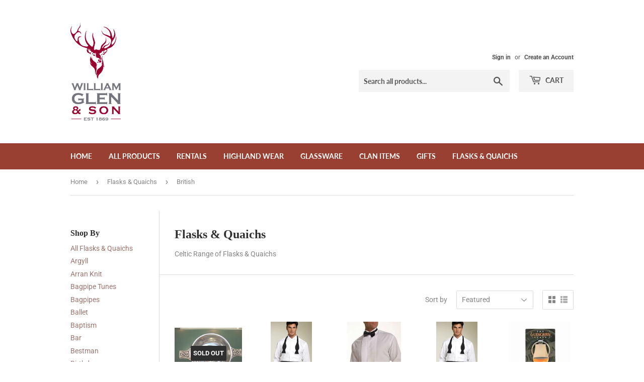

--- FILE ---
content_type: text/html; charset=utf-8
request_url: https://williamglen.myshopify.com/collections/flasks/british
body_size: 26567
content:
<!doctype html>
<html class="no-touch no-js">
<head>
  <script>(function(H){H.className=H.className.replace(/\bno-js\b/,'js')})(document.documentElement)</script>
  <!-- Basic page needs ================================================== -->
  <meta charset="utf-8">
  <meta http-equiv="X-UA-Compatible" content="IE=edge,chrome=1">

  

  <!-- Title and description ================================================== -->
  <title>
  Flasks &amp; Quaichs &ndash; Tagged &quot;British&quot; &ndash; William Glen &amp; Son Canada Ltd
  </title>

  
    <meta name="description" content="Celtic Range of Flasks &amp;amp; Quaichs">
  

  <!-- Product meta ================================================== -->
  <!-- /snippets/social-meta-tags.liquid -->




<meta property="og:site_name" content="William Glen &amp; Son Canada Ltd">
<meta property="og:url" content="https://williamglen.myshopify.com/collections/flasks/british">
<meta property="og:title" content="Flasks & Quaichs">
<meta property="og:type" content="product.group">
<meta property="og:description" content="Celtic Range of Flasks &amp;amp; Quaichs">

<meta property="og:image" content="http://williamglen.myshopify.com/cdn/shop/collections/Quaich_4_1200x1200.jpg?v=1596740800">
<meta property="og:image:secure_url" content="https://williamglen.myshopify.com/cdn/shop/collections/Quaich_4_1200x1200.jpg?v=1596740800">


<meta name="twitter:card" content="summary_large_image">
<meta name="twitter:title" content="Flasks & Quaichs">
<meta name="twitter:description" content="Celtic Range of Flasks &amp;amp; Quaichs">


  <!-- Helpers ================================================== -->
  <link rel="canonical" href="https://williamglen.myshopify.com/collections/flasks/british">
  <meta name="viewport" content="width=device-width,initial-scale=1">

  <!-- CSS ================================================== -->
  <link href="//williamglen.myshopify.com/cdn/shop/t/3/assets/theme.scss.css?v=174643105458821840641764426864" rel="stylesheet" type="text/css" media="all" />

  <!-- Header hook for plugins ================================================== -->
  <script>window.performance && window.performance.mark && window.performance.mark('shopify.content_for_header.start');</script><meta name="google-site-verification" content="nlz4ivMPkBsctIZsuEZ9mAGqyfr2bJaa3OfbR812ktY">
<meta id="shopify-digital-wallet" name="shopify-digital-wallet" content="/40622293144/digital_wallets/dialog">
<meta name="shopify-checkout-api-token" content="d265462ce88e8be6e291965f72e7dea5">
<link rel="alternate" type="application/atom+xml" title="Feed" href="/collections/flasks/british.atom" />
<link rel="next" href="/collections/flasks/british?page=2">
<link rel="alternate" type="application/json+oembed" href="https://williamglen.myshopify.com/collections/flasks/british.oembed">
<script async="async" src="/checkouts/internal/preloads.js?locale=en-CA"></script>
<link rel="preconnect" href="https://shop.app" crossorigin="anonymous">
<script async="async" src="https://shop.app/checkouts/internal/preloads.js?locale=en-CA&shop_id=40622293144" crossorigin="anonymous"></script>
<script id="shopify-features" type="application/json">{"accessToken":"d265462ce88e8be6e291965f72e7dea5","betas":["rich-media-storefront-analytics"],"domain":"williamglen.myshopify.com","predictiveSearch":true,"shopId":40622293144,"locale":"en"}</script>
<script>var Shopify = Shopify || {};
Shopify.shop = "williamglen.myshopify.com";
Shopify.locale = "en";
Shopify.currency = {"active":"CAD","rate":"1.0"};
Shopify.country = "CA";
Shopify.theme = {"name":"Supply","id":103879671960,"schema_name":"Supply","schema_version":"8.9.24","theme_store_id":679,"role":"main"};
Shopify.theme.handle = "null";
Shopify.theme.style = {"id":null,"handle":null};
Shopify.cdnHost = "williamglen.myshopify.com/cdn";
Shopify.routes = Shopify.routes || {};
Shopify.routes.root = "/";</script>
<script type="module">!function(o){(o.Shopify=o.Shopify||{}).modules=!0}(window);</script>
<script>!function(o){function n(){var o=[];function n(){o.push(Array.prototype.slice.apply(arguments))}return n.q=o,n}var t=o.Shopify=o.Shopify||{};t.loadFeatures=n(),t.autoloadFeatures=n()}(window);</script>
<script>
  window.ShopifyPay = window.ShopifyPay || {};
  window.ShopifyPay.apiHost = "shop.app\/pay";
  window.ShopifyPay.redirectState = null;
</script>
<script id="shop-js-analytics" type="application/json">{"pageType":"collection"}</script>
<script defer="defer" async type="module" src="//williamglen.myshopify.com/cdn/shopifycloud/shop-js/modules/v2/client.init-shop-cart-sync_C5BV16lS.en.esm.js"></script>
<script defer="defer" async type="module" src="//williamglen.myshopify.com/cdn/shopifycloud/shop-js/modules/v2/chunk.common_CygWptCX.esm.js"></script>
<script type="module">
  await import("//williamglen.myshopify.com/cdn/shopifycloud/shop-js/modules/v2/client.init-shop-cart-sync_C5BV16lS.en.esm.js");
await import("//williamglen.myshopify.com/cdn/shopifycloud/shop-js/modules/v2/chunk.common_CygWptCX.esm.js");

  window.Shopify.SignInWithShop?.initShopCartSync?.({"fedCMEnabled":true,"windoidEnabled":true});

</script>
<script>
  window.Shopify = window.Shopify || {};
  if (!window.Shopify.featureAssets) window.Shopify.featureAssets = {};
  window.Shopify.featureAssets['shop-js'] = {"shop-cart-sync":["modules/v2/client.shop-cart-sync_ZFArdW7E.en.esm.js","modules/v2/chunk.common_CygWptCX.esm.js"],"init-fed-cm":["modules/v2/client.init-fed-cm_CmiC4vf6.en.esm.js","modules/v2/chunk.common_CygWptCX.esm.js"],"shop-button":["modules/v2/client.shop-button_tlx5R9nI.en.esm.js","modules/v2/chunk.common_CygWptCX.esm.js"],"shop-cash-offers":["modules/v2/client.shop-cash-offers_DOA2yAJr.en.esm.js","modules/v2/chunk.common_CygWptCX.esm.js","modules/v2/chunk.modal_D71HUcav.esm.js"],"init-windoid":["modules/v2/client.init-windoid_sURxWdc1.en.esm.js","modules/v2/chunk.common_CygWptCX.esm.js"],"shop-toast-manager":["modules/v2/client.shop-toast-manager_ClPi3nE9.en.esm.js","modules/v2/chunk.common_CygWptCX.esm.js"],"init-shop-email-lookup-coordinator":["modules/v2/client.init-shop-email-lookup-coordinator_B8hsDcYM.en.esm.js","modules/v2/chunk.common_CygWptCX.esm.js"],"init-shop-cart-sync":["modules/v2/client.init-shop-cart-sync_C5BV16lS.en.esm.js","modules/v2/chunk.common_CygWptCX.esm.js"],"avatar":["modules/v2/client.avatar_BTnouDA3.en.esm.js"],"pay-button":["modules/v2/client.pay-button_FdsNuTd3.en.esm.js","modules/v2/chunk.common_CygWptCX.esm.js"],"init-customer-accounts":["modules/v2/client.init-customer-accounts_DxDtT_ad.en.esm.js","modules/v2/client.shop-login-button_C5VAVYt1.en.esm.js","modules/v2/chunk.common_CygWptCX.esm.js","modules/v2/chunk.modal_D71HUcav.esm.js"],"init-shop-for-new-customer-accounts":["modules/v2/client.init-shop-for-new-customer-accounts_ChsxoAhi.en.esm.js","modules/v2/client.shop-login-button_C5VAVYt1.en.esm.js","modules/v2/chunk.common_CygWptCX.esm.js","modules/v2/chunk.modal_D71HUcav.esm.js"],"shop-login-button":["modules/v2/client.shop-login-button_C5VAVYt1.en.esm.js","modules/v2/chunk.common_CygWptCX.esm.js","modules/v2/chunk.modal_D71HUcav.esm.js"],"init-customer-accounts-sign-up":["modules/v2/client.init-customer-accounts-sign-up_CPSyQ0Tj.en.esm.js","modules/v2/client.shop-login-button_C5VAVYt1.en.esm.js","modules/v2/chunk.common_CygWptCX.esm.js","modules/v2/chunk.modal_D71HUcav.esm.js"],"shop-follow-button":["modules/v2/client.shop-follow-button_Cva4Ekp9.en.esm.js","modules/v2/chunk.common_CygWptCX.esm.js","modules/v2/chunk.modal_D71HUcav.esm.js"],"checkout-modal":["modules/v2/client.checkout-modal_BPM8l0SH.en.esm.js","modules/v2/chunk.common_CygWptCX.esm.js","modules/v2/chunk.modal_D71HUcav.esm.js"],"lead-capture":["modules/v2/client.lead-capture_Bi8yE_yS.en.esm.js","modules/v2/chunk.common_CygWptCX.esm.js","modules/v2/chunk.modal_D71HUcav.esm.js"],"shop-login":["modules/v2/client.shop-login_D6lNrXab.en.esm.js","modules/v2/chunk.common_CygWptCX.esm.js","modules/v2/chunk.modal_D71HUcav.esm.js"],"payment-terms":["modules/v2/client.payment-terms_CZxnsJam.en.esm.js","modules/v2/chunk.common_CygWptCX.esm.js","modules/v2/chunk.modal_D71HUcav.esm.js"]};
</script>
<script id="__st">var __st={"a":40622293144,"offset":-18000,"reqid":"9b89dc03-19c6-4888-b985-598abff008af-1768659142","pageurl":"williamglen.myshopify.com\/collections\/flasks\/british","u":"e6bc165c58cf","p":"collection","rtyp":"collection","rid":208901046424};</script>
<script>window.ShopifyPaypalV4VisibilityTracking = true;</script>
<script id="captcha-bootstrap">!function(){'use strict';const t='contact',e='account',n='new_comment',o=[[t,t],['blogs',n],['comments',n],[t,'customer']],c=[[e,'customer_login'],[e,'guest_login'],[e,'recover_customer_password'],[e,'create_customer']],r=t=>t.map((([t,e])=>`form[action*='/${t}']:not([data-nocaptcha='true']) input[name='form_type'][value='${e}']`)).join(','),a=t=>()=>t?[...document.querySelectorAll(t)].map((t=>t.form)):[];function s(){const t=[...o],e=r(t);return a(e)}const i='password',u='form_key',d=['recaptcha-v3-token','g-recaptcha-response','h-captcha-response',i],f=()=>{try{return window.sessionStorage}catch{return}},m='__shopify_v',_=t=>t.elements[u];function p(t,e,n=!1){try{const o=window.sessionStorage,c=JSON.parse(o.getItem(e)),{data:r}=function(t){const{data:e,action:n}=t;return t[m]||n?{data:e,action:n}:{data:t,action:n}}(c);for(const[e,n]of Object.entries(r))t.elements[e]&&(t.elements[e].value=n);n&&o.removeItem(e)}catch(o){console.error('form repopulation failed',{error:o})}}const l='form_type',E='cptcha';function T(t){t.dataset[E]=!0}const w=window,h=w.document,L='Shopify',v='ce_forms',y='captcha';let A=!1;((t,e)=>{const n=(g='f06e6c50-85a8-45c8-87d0-21a2b65856fe',I='https://cdn.shopify.com/shopifycloud/storefront-forms-hcaptcha/ce_storefront_forms_captcha_hcaptcha.v1.5.2.iife.js',D={infoText:'Protected by hCaptcha',privacyText:'Privacy',termsText:'Terms'},(t,e,n)=>{const o=w[L][v],c=o.bindForm;if(c)return c(t,g,e,D).then(n);var r;o.q.push([[t,g,e,D],n]),r=I,A||(h.body.append(Object.assign(h.createElement('script'),{id:'captcha-provider',async:!0,src:r})),A=!0)});var g,I,D;w[L]=w[L]||{},w[L][v]=w[L][v]||{},w[L][v].q=[],w[L][y]=w[L][y]||{},w[L][y].protect=function(t,e){n(t,void 0,e),T(t)},Object.freeze(w[L][y]),function(t,e,n,w,h,L){const[v,y,A,g]=function(t,e,n){const i=e?o:[],u=t?c:[],d=[...i,...u],f=r(d),m=r(i),_=r(d.filter((([t,e])=>n.includes(e))));return[a(f),a(m),a(_),s()]}(w,h,L),I=t=>{const e=t.target;return e instanceof HTMLFormElement?e:e&&e.form},D=t=>v().includes(t);t.addEventListener('submit',(t=>{const e=I(t);if(!e)return;const n=D(e)&&!e.dataset.hcaptchaBound&&!e.dataset.recaptchaBound,o=_(e),c=g().includes(e)&&(!o||!o.value);(n||c)&&t.preventDefault(),c&&!n&&(function(t){try{if(!f())return;!function(t){const e=f();if(!e)return;const n=_(t);if(!n)return;const o=n.value;o&&e.removeItem(o)}(t);const e=Array.from(Array(32),(()=>Math.random().toString(36)[2])).join('');!function(t,e){_(t)||t.append(Object.assign(document.createElement('input'),{type:'hidden',name:u})),t.elements[u].value=e}(t,e),function(t,e){const n=f();if(!n)return;const o=[...t.querySelectorAll(`input[type='${i}']`)].map((({name:t})=>t)),c=[...d,...o],r={};for(const[a,s]of new FormData(t).entries())c.includes(a)||(r[a]=s);n.setItem(e,JSON.stringify({[m]:1,action:t.action,data:r}))}(t,e)}catch(e){console.error('failed to persist form',e)}}(e),e.submit())}));const S=(t,e)=>{t&&!t.dataset[E]&&(n(t,e.some((e=>e===t))),T(t))};for(const o of['focusin','change'])t.addEventListener(o,(t=>{const e=I(t);D(e)&&S(e,y())}));const B=e.get('form_key'),M=e.get(l),P=B&&M;t.addEventListener('DOMContentLoaded',(()=>{const t=y();if(P)for(const e of t)e.elements[l].value===M&&p(e,B);[...new Set([...A(),...v().filter((t=>'true'===t.dataset.shopifyCaptcha))])].forEach((e=>S(e,t)))}))}(h,new URLSearchParams(w.location.search),n,t,e,['guest_login'])})(!0,!0)}();</script>
<script integrity="sha256-4kQ18oKyAcykRKYeNunJcIwy7WH5gtpwJnB7kiuLZ1E=" data-source-attribution="shopify.loadfeatures" defer="defer" src="//williamglen.myshopify.com/cdn/shopifycloud/storefront/assets/storefront/load_feature-a0a9edcb.js" crossorigin="anonymous"></script>
<script crossorigin="anonymous" defer="defer" src="//williamglen.myshopify.com/cdn/shopifycloud/storefront/assets/shopify_pay/storefront-65b4c6d7.js?v=20250812"></script>
<script data-source-attribution="shopify.dynamic_checkout.dynamic.init">var Shopify=Shopify||{};Shopify.PaymentButton=Shopify.PaymentButton||{isStorefrontPortableWallets:!0,init:function(){window.Shopify.PaymentButton.init=function(){};var t=document.createElement("script");t.src="https://williamglen.myshopify.com/cdn/shopifycloud/portable-wallets/latest/portable-wallets.en.js",t.type="module",document.head.appendChild(t)}};
</script>
<script data-source-attribution="shopify.dynamic_checkout.buyer_consent">
  function portableWalletsHideBuyerConsent(e){var t=document.getElementById("shopify-buyer-consent"),n=document.getElementById("shopify-subscription-policy-button");t&&n&&(t.classList.add("hidden"),t.setAttribute("aria-hidden","true"),n.removeEventListener("click",e))}function portableWalletsShowBuyerConsent(e){var t=document.getElementById("shopify-buyer-consent"),n=document.getElementById("shopify-subscription-policy-button");t&&n&&(t.classList.remove("hidden"),t.removeAttribute("aria-hidden"),n.addEventListener("click",e))}window.Shopify?.PaymentButton&&(window.Shopify.PaymentButton.hideBuyerConsent=portableWalletsHideBuyerConsent,window.Shopify.PaymentButton.showBuyerConsent=portableWalletsShowBuyerConsent);
</script>
<script data-source-attribution="shopify.dynamic_checkout.cart.bootstrap">document.addEventListener("DOMContentLoaded",(function(){function t(){return document.querySelector("shopify-accelerated-checkout-cart, shopify-accelerated-checkout")}if(t())Shopify.PaymentButton.init();else{new MutationObserver((function(e,n){t()&&(Shopify.PaymentButton.init(),n.disconnect())})).observe(document.body,{childList:!0,subtree:!0})}}));
</script>
<link id="shopify-accelerated-checkout-styles" rel="stylesheet" media="screen" href="https://williamglen.myshopify.com/cdn/shopifycloud/portable-wallets/latest/accelerated-checkout-backwards-compat.css" crossorigin="anonymous">
<style id="shopify-accelerated-checkout-cart">
        #shopify-buyer-consent {
  margin-top: 1em;
  display: inline-block;
  width: 100%;
}

#shopify-buyer-consent.hidden {
  display: none;
}

#shopify-subscription-policy-button {
  background: none;
  border: none;
  padding: 0;
  text-decoration: underline;
  font-size: inherit;
  cursor: pointer;
}

#shopify-subscription-policy-button::before {
  box-shadow: none;
}

      </style>

<script>window.performance && window.performance.mark && window.performance.mark('shopify.content_for_header.end');</script>

  
  

  <script src="//williamglen.myshopify.com/cdn/shop/t/3/assets/jquery-2.2.3.min.js?v=58211863146907186831593524153" type="text/javascript"></script>

  <script src="//williamglen.myshopify.com/cdn/shop/t/3/assets/lazysizes.min.js?v=8147953233334221341593524154" async="async"></script>
  <script src="//williamglen.myshopify.com/cdn/shop/t/3/assets/vendor.js?v=106177282645720727331593524156" defer="defer"></script>
  <script src="//williamglen.myshopify.com/cdn/shop/t/3/assets/theme.js?v=88090588602936917221593524167" defer="defer"></script>


<link href="https://monorail-edge.shopifysvc.com" rel="dns-prefetch">
<script>(function(){if ("sendBeacon" in navigator && "performance" in window) {try {var session_token_from_headers = performance.getEntriesByType('navigation')[0].serverTiming.find(x => x.name == '_s').description;} catch {var session_token_from_headers = undefined;}var session_cookie_matches = document.cookie.match(/_shopify_s=([^;]*)/);var session_token_from_cookie = session_cookie_matches && session_cookie_matches.length === 2 ? session_cookie_matches[1] : "";var session_token = session_token_from_headers || session_token_from_cookie || "";function handle_abandonment_event(e) {var entries = performance.getEntries().filter(function(entry) {return /monorail-edge.shopifysvc.com/.test(entry.name);});if (!window.abandonment_tracked && entries.length === 0) {window.abandonment_tracked = true;var currentMs = Date.now();var navigation_start = performance.timing.navigationStart;var payload = {shop_id: 40622293144,url: window.location.href,navigation_start,duration: currentMs - navigation_start,session_token,page_type: "collection"};window.navigator.sendBeacon("https://monorail-edge.shopifysvc.com/v1/produce", JSON.stringify({schema_id: "online_store_buyer_site_abandonment/1.1",payload: payload,metadata: {event_created_at_ms: currentMs,event_sent_at_ms: currentMs}}));}}window.addEventListener('pagehide', handle_abandonment_event);}}());</script>
<script id="web-pixels-manager-setup">(function e(e,d,r,n,o){if(void 0===o&&(o={}),!Boolean(null===(a=null===(i=window.Shopify)||void 0===i?void 0:i.analytics)||void 0===a?void 0:a.replayQueue)){var i,a;window.Shopify=window.Shopify||{};var t=window.Shopify;t.analytics=t.analytics||{};var s=t.analytics;s.replayQueue=[],s.publish=function(e,d,r){return s.replayQueue.push([e,d,r]),!0};try{self.performance.mark("wpm:start")}catch(e){}var l=function(){var e={modern:/Edge?\/(1{2}[4-9]|1[2-9]\d|[2-9]\d{2}|\d{4,})\.\d+(\.\d+|)|Firefox\/(1{2}[4-9]|1[2-9]\d|[2-9]\d{2}|\d{4,})\.\d+(\.\d+|)|Chrom(ium|e)\/(9{2}|\d{3,})\.\d+(\.\d+|)|(Maci|X1{2}).+ Version\/(15\.\d+|(1[6-9]|[2-9]\d|\d{3,})\.\d+)([,.]\d+|)( \(\w+\)|)( Mobile\/\w+|) Safari\/|Chrome.+OPR\/(9{2}|\d{3,})\.\d+\.\d+|(CPU[ +]OS|iPhone[ +]OS|CPU[ +]iPhone|CPU IPhone OS|CPU iPad OS)[ +]+(15[._]\d+|(1[6-9]|[2-9]\d|\d{3,})[._]\d+)([._]\d+|)|Android:?[ /-](13[3-9]|1[4-9]\d|[2-9]\d{2}|\d{4,})(\.\d+|)(\.\d+|)|Android.+Firefox\/(13[5-9]|1[4-9]\d|[2-9]\d{2}|\d{4,})\.\d+(\.\d+|)|Android.+Chrom(ium|e)\/(13[3-9]|1[4-9]\d|[2-9]\d{2}|\d{4,})\.\d+(\.\d+|)|SamsungBrowser\/([2-9]\d|\d{3,})\.\d+/,legacy:/Edge?\/(1[6-9]|[2-9]\d|\d{3,})\.\d+(\.\d+|)|Firefox\/(5[4-9]|[6-9]\d|\d{3,})\.\d+(\.\d+|)|Chrom(ium|e)\/(5[1-9]|[6-9]\d|\d{3,})\.\d+(\.\d+|)([\d.]+$|.*Safari\/(?![\d.]+ Edge\/[\d.]+$))|(Maci|X1{2}).+ Version\/(10\.\d+|(1[1-9]|[2-9]\d|\d{3,})\.\d+)([,.]\d+|)( \(\w+\)|)( Mobile\/\w+|) Safari\/|Chrome.+OPR\/(3[89]|[4-9]\d|\d{3,})\.\d+\.\d+|(CPU[ +]OS|iPhone[ +]OS|CPU[ +]iPhone|CPU IPhone OS|CPU iPad OS)[ +]+(10[._]\d+|(1[1-9]|[2-9]\d|\d{3,})[._]\d+)([._]\d+|)|Android:?[ /-](13[3-9]|1[4-9]\d|[2-9]\d{2}|\d{4,})(\.\d+|)(\.\d+|)|Mobile Safari.+OPR\/([89]\d|\d{3,})\.\d+\.\d+|Android.+Firefox\/(13[5-9]|1[4-9]\d|[2-9]\d{2}|\d{4,})\.\d+(\.\d+|)|Android.+Chrom(ium|e)\/(13[3-9]|1[4-9]\d|[2-9]\d{2}|\d{4,})\.\d+(\.\d+|)|Android.+(UC? ?Browser|UCWEB|U3)[ /]?(15\.([5-9]|\d{2,})|(1[6-9]|[2-9]\d|\d{3,})\.\d+)\.\d+|SamsungBrowser\/(5\.\d+|([6-9]|\d{2,})\.\d+)|Android.+MQ{2}Browser\/(14(\.(9|\d{2,})|)|(1[5-9]|[2-9]\d|\d{3,})(\.\d+|))(\.\d+|)|K[Aa][Ii]OS\/(3\.\d+|([4-9]|\d{2,})\.\d+)(\.\d+|)/},d=e.modern,r=e.legacy,n=navigator.userAgent;return n.match(d)?"modern":n.match(r)?"legacy":"unknown"}(),u="modern"===l?"modern":"legacy",c=(null!=n?n:{modern:"",legacy:""})[u],f=function(e){return[e.baseUrl,"/wpm","/b",e.hashVersion,"modern"===e.buildTarget?"m":"l",".js"].join("")}({baseUrl:d,hashVersion:r,buildTarget:u}),m=function(e){var d=e.version,r=e.bundleTarget,n=e.surface,o=e.pageUrl,i=e.monorailEndpoint;return{emit:function(e){var a=e.status,t=e.errorMsg,s=(new Date).getTime(),l=JSON.stringify({metadata:{event_sent_at_ms:s},events:[{schema_id:"web_pixels_manager_load/3.1",payload:{version:d,bundle_target:r,page_url:o,status:a,surface:n,error_msg:t},metadata:{event_created_at_ms:s}}]});if(!i)return console&&console.warn&&console.warn("[Web Pixels Manager] No Monorail endpoint provided, skipping logging."),!1;try{return self.navigator.sendBeacon.bind(self.navigator)(i,l)}catch(e){}var u=new XMLHttpRequest;try{return u.open("POST",i,!0),u.setRequestHeader("Content-Type","text/plain"),u.send(l),!0}catch(e){return console&&console.warn&&console.warn("[Web Pixels Manager] Got an unhandled error while logging to Monorail."),!1}}}}({version:r,bundleTarget:l,surface:e.surface,pageUrl:self.location.href,monorailEndpoint:e.monorailEndpoint});try{o.browserTarget=l,function(e){var d=e.src,r=e.async,n=void 0===r||r,o=e.onload,i=e.onerror,a=e.sri,t=e.scriptDataAttributes,s=void 0===t?{}:t,l=document.createElement("script"),u=document.querySelector("head"),c=document.querySelector("body");if(l.async=n,l.src=d,a&&(l.integrity=a,l.crossOrigin="anonymous"),s)for(var f in s)if(Object.prototype.hasOwnProperty.call(s,f))try{l.dataset[f]=s[f]}catch(e){}if(o&&l.addEventListener("load",o),i&&l.addEventListener("error",i),u)u.appendChild(l);else{if(!c)throw new Error("Did not find a head or body element to append the script");c.appendChild(l)}}({src:f,async:!0,onload:function(){if(!function(){var e,d;return Boolean(null===(d=null===(e=window.Shopify)||void 0===e?void 0:e.analytics)||void 0===d?void 0:d.initialized)}()){var d=window.webPixelsManager.init(e)||void 0;if(d){var r=window.Shopify.analytics;r.replayQueue.forEach((function(e){var r=e[0],n=e[1],o=e[2];d.publishCustomEvent(r,n,o)})),r.replayQueue=[],r.publish=d.publishCustomEvent,r.visitor=d.visitor,r.initialized=!0}}},onerror:function(){return m.emit({status:"failed",errorMsg:"".concat(f," has failed to load")})},sri:function(e){var d=/^sha384-[A-Za-z0-9+/=]+$/;return"string"==typeof e&&d.test(e)}(c)?c:"",scriptDataAttributes:o}),m.emit({status:"loading"})}catch(e){m.emit({status:"failed",errorMsg:(null==e?void 0:e.message)||"Unknown error"})}}})({shopId: 40622293144,storefrontBaseUrl: "https://williamglen.myshopify.com",extensionsBaseUrl: "https://extensions.shopifycdn.com/cdn/shopifycloud/web-pixels-manager",monorailEndpoint: "https://monorail-edge.shopifysvc.com/unstable/produce_batch",surface: "storefront-renderer",enabledBetaFlags: ["2dca8a86"],webPixelsConfigList: [{"id":"461111513","configuration":"{\"config\":\"{\\\"pixel_id\\\":\\\"AW-615730139\\\",\\\"target_country\\\":\\\"CA\\\",\\\"gtag_events\\\":[{\\\"type\\\":\\\"search\\\",\\\"action_label\\\":\\\"AW-615730139\\\/mrHICMrOxPUBENuXzaUC\\\"},{\\\"type\\\":\\\"begin_checkout\\\",\\\"action_label\\\":\\\"AW-615730139\\\/6DkJCMfOxPUBENuXzaUC\\\"},{\\\"type\\\":\\\"view_item\\\",\\\"action_label\\\":[\\\"AW-615730139\\\/cMy-CMHOxPUBENuXzaUC\\\",\\\"MC-71PPZJQ0Z6\\\"]},{\\\"type\\\":\\\"purchase\\\",\\\"action_label\\\":[\\\"AW-615730139\\\/yNZhCL7OxPUBENuXzaUC\\\",\\\"MC-71PPZJQ0Z6\\\"]},{\\\"type\\\":\\\"page_view\\\",\\\"action_label\\\":[\\\"AW-615730139\\\/md6nCLvOxPUBENuXzaUC\\\",\\\"MC-71PPZJQ0Z6\\\"]},{\\\"type\\\":\\\"add_payment_info\\\",\\\"action_label\\\":\\\"AW-615730139\\\/J6DOCM3OxPUBENuXzaUC\\\"},{\\\"type\\\":\\\"add_to_cart\\\",\\\"action_label\\\":\\\"AW-615730139\\\/7zC2CMTOxPUBENuXzaUC\\\"}],\\\"enable_monitoring_mode\\\":false}\"}","eventPayloadVersion":"v1","runtimeContext":"OPEN","scriptVersion":"b2a88bafab3e21179ed38636efcd8a93","type":"APP","apiClientId":1780363,"privacyPurposes":[],"dataSharingAdjustments":{"protectedCustomerApprovalScopes":["read_customer_address","read_customer_email","read_customer_name","read_customer_personal_data","read_customer_phone"]}},{"id":"162726105","configuration":"{\"pixel_id\":\"702345520413437\",\"pixel_type\":\"facebook_pixel\",\"metaapp_system_user_token\":\"-\"}","eventPayloadVersion":"v1","runtimeContext":"OPEN","scriptVersion":"ca16bc87fe92b6042fbaa3acc2fbdaa6","type":"APP","apiClientId":2329312,"privacyPurposes":["ANALYTICS","MARKETING","SALE_OF_DATA"],"dataSharingAdjustments":{"protectedCustomerApprovalScopes":["read_customer_address","read_customer_email","read_customer_name","read_customer_personal_data","read_customer_phone"]}},{"id":"68092121","configuration":"{\"tagID\":\"2613220440116\"}","eventPayloadVersion":"v1","runtimeContext":"STRICT","scriptVersion":"18031546ee651571ed29edbe71a3550b","type":"APP","apiClientId":3009811,"privacyPurposes":["ANALYTICS","MARKETING","SALE_OF_DATA"],"dataSharingAdjustments":{"protectedCustomerApprovalScopes":["read_customer_address","read_customer_email","read_customer_name","read_customer_personal_data","read_customer_phone"]}},{"id":"shopify-app-pixel","configuration":"{}","eventPayloadVersion":"v1","runtimeContext":"STRICT","scriptVersion":"0450","apiClientId":"shopify-pixel","type":"APP","privacyPurposes":["ANALYTICS","MARKETING"]},{"id":"shopify-custom-pixel","eventPayloadVersion":"v1","runtimeContext":"LAX","scriptVersion":"0450","apiClientId":"shopify-pixel","type":"CUSTOM","privacyPurposes":["ANALYTICS","MARKETING"]}],isMerchantRequest: false,initData: {"shop":{"name":"William Glen \u0026 Son Canada Ltd","paymentSettings":{"currencyCode":"CAD"},"myshopifyDomain":"williamglen.myshopify.com","countryCode":"CA","storefrontUrl":"https:\/\/williamglen.myshopify.com"},"customer":null,"cart":null,"checkout":null,"productVariants":[],"purchasingCompany":null},},"https://williamglen.myshopify.com/cdn","fcfee988w5aeb613cpc8e4bc33m6693e112",{"modern":"","legacy":""},{"shopId":"40622293144","storefrontBaseUrl":"https:\/\/williamglen.myshopify.com","extensionBaseUrl":"https:\/\/extensions.shopifycdn.com\/cdn\/shopifycloud\/web-pixels-manager","surface":"storefront-renderer","enabledBetaFlags":"[\"2dca8a86\"]","isMerchantRequest":"false","hashVersion":"fcfee988w5aeb613cpc8e4bc33m6693e112","publish":"custom","events":"[[\"page_viewed\",{}],[\"collection_viewed\",{\"collection\":{\"id\":\"208901046424\",\"title\":\"Flasks \u0026 Quaichs\",\"productVariants\":[{\"price\":{\"amount\":59.95,\"currencyCode\":\"CAD\"},\"product\":{\"title\":\"Quaich\",\"vendor\":\"WilliamGlen\",\"id\":\"5394382160024\",\"untranslatedTitle\":\"Quaich\",\"url\":\"\/products\/quaich\",\"type\":\"Celtic Giftware\"},\"id\":\"34932682981528\",\"image\":{\"src\":\"\/\/williamglen.myshopify.com\/cdn\/shop\/products\/DSC01510.jpg?v=1593016485\"},\"sku\":\"\",\"title\":\"Default Title\",\"untranslatedTitle\":\"Default Title\"},{\"price\":{\"amount\":59.95,\"currencyCode\":\"CAD\"},\"product\":{\"title\":\"Bow Tie Black Silk Self Tie\",\"vendor\":\"WilliamGlen\",\"id\":\"5410646786200\",\"untranslatedTitle\":\"Bow Tie Black Silk Self Tie\",\"url\":\"\/products\/bow-tie-1\",\"type\":\"Formal Wear\"},\"id\":\"35009034256536\",\"image\":{\"src\":\"\/\/williamglen.myshopify.com\/cdn\/shop\/products\/GentsSelfTieBlackBowTie_3b8fc93c-f267-4326-97ef-552e04517cfe.jpg?v=1614703632\"},\"sku\":\"40098\",\"title\":\"Default Title\",\"untranslatedTitle\":\"Default Title\"},{\"price\":{\"amount\":39.95,\"currencyCode\":\"CAD\"},\"product\":{\"title\":\"Bow Tie Pre-Tied Silk\",\"vendor\":\"WilliamGlen\",\"id\":\"5410657665176\",\"untranslatedTitle\":\"Bow Tie Pre-Tied Silk\",\"url\":\"\/products\/bow-tie-2\",\"type\":\"Formal Wear\"},\"id\":\"35009062928536\",\"image\":{\"src\":\"\/\/williamglen.myshopify.com\/cdn\/shop\/products\/BlackCummerbund_ddc34c2b-0cb9-46d6-b232-2550c2be3198.jpg?v=1740410361\"},\"sku\":\"40094\",\"title\":\"Default Title\",\"untranslatedTitle\":\"Default Title\"},{\"price\":{\"amount\":49.95,\"currencyCode\":\"CAD\"},\"product\":{\"title\":\"Cummerbund Black Satin\",\"vendor\":\"WilliamGlen\",\"id\":\"5410619097240\",\"untranslatedTitle\":\"Cummerbund Black Satin\",\"url\":\"\/products\/cummerbund\",\"type\":\"Cummerbund\"},\"id\":\"35008961806488\",\"image\":{\"src\":\"\/\/williamglen.myshopify.com\/cdn\/shop\/products\/GentsBlackCummerbund.jpg?v=1614703588\"},\"sku\":\"5689\",\"title\":\"Default Title\",\"untranslatedTitle\":\"Default Title\"},{\"price\":{\"amount\":12.95,\"currencyCode\":\"CAD\"},\"product\":{\"title\":\"Glencairn Key Fob\",\"vendor\":\"WilliamGlen\",\"id\":\"5401083609240\",\"untranslatedTitle\":\"Glencairn Key Fob\",\"url\":\"\/products\/glencairn-whisky-key-fob\",\"type\":\"Key Fob\"},\"id\":\"34963937099928\",\"image\":{\"src\":\"\/\/williamglen.myshopify.com\/cdn\/shop\/products\/KeyChain.jpg?v=1614701185\"},\"sku\":\"40446\",\"title\":\"Default Title\",\"untranslatedTitle\":\"Default Title\"},{\"price\":{\"amount\":89.95,\"currencyCode\":\"CAD\"},\"product\":{\"title\":\"Stag Tumbler\",\"vendor\":\"WilliamGlen\",\"id\":\"5398210019480\",\"untranslatedTitle\":\"Stag Tumbler\",\"url\":\"\/products\/stag-whisky-glass\",\"type\":\"Stag Whisky Glass\"},\"id\":\"34948283236504\",\"image\":{\"src\":\"\/\/williamglen.myshopify.com\/cdn\/shop\/products\/OIP_5.jpg?v=1593102850\"},\"sku\":\"\",\"title\":\"Default Title\",\"untranslatedTitle\":\"Default Title\"},{\"price\":{\"amount\":349.95,\"currencyCode\":\"CAD\"},\"product\":{\"title\":\"Highland Coo Decanter\",\"vendor\":\"WilliamGlen\",\"id\":\"5398179250328\",\"untranslatedTitle\":\"Highland Coo Decanter\",\"url\":\"\/products\/highland-coo-decanter\",\"type\":\"Decanter\"},\"id\":\"34948187193496\",\"image\":{\"src\":\"\/\/williamglen.myshopify.com\/cdn\/shop\/files\/NewSiteProductImage_2_f960fb4f-b7d5-42cf-9a10-8b2ea33495cd.png?v=1766072356\"},\"sku\":\"\",\"title\":\"Default Title\",\"untranslatedTitle\":\"Default Title\"},{\"price\":{\"amount\":49.95,\"currencyCode\":\"CAD\"},\"product\":{\"title\":\"Tie Plain Colour\",\"vendor\":\"WilliamGlen\",\"id\":\"5397818146968\",\"untranslatedTitle\":\"Tie Plain Colour\",\"url\":\"\/products\/tie\",\"type\":\"Tie\"},\"id\":\"34946601910424\",\"image\":{\"src\":\"\/\/williamglen.myshopify.com\/cdn\/shop\/products\/DSC00352.jpg?v=1593091519\"},\"sku\":\"\",\"title\":\"Default Title\",\"untranslatedTitle\":\"Default Title\"},{\"price\":{\"amount\":175.0,\"currencyCode\":\"CAD\"},\"product\":{\"title\":\"Rental Pricing-  2026\",\"vendor\":\"WilliamGlen\",\"id\":\"5397719711896\",\"untranslatedTitle\":\"Rental Pricing-  2026\",\"url\":\"\/products\/kilt-rental-special-2026\",\"type\":\"Rental\"},\"id\":\"34946230157464\",\"image\":{\"src\":\"\/\/williamglen.myshopify.com\/cdn\/shop\/files\/Banner_Jpeg.jpg?v=1760808289\"},\"sku\":\"\",\"title\":\"Default Title\",\"untranslatedTitle\":\"Default Title\"},{\"price\":{\"amount\":44.5,\"currencyCode\":\"CAD\"},\"product\":{\"title\":\"Kiltpin\",\"vendor\":\"WilliamGlen\",\"id\":\"5395075858584\",\"untranslatedTitle\":\"Kiltpin\",\"url\":\"\/products\/kiltpin\",\"type\":\"Kilt Pin\"},\"id\":\"34935209001112\",\"image\":{\"src\":\"\/\/williamglen.myshopify.com\/cdn\/shop\/products\/Morrison.jpg?v=1614700215\"},\"sku\":\"8973\",\"title\":\"Default Title\",\"untranslatedTitle\":\"Default Title\"},{\"price\":{\"amount\":39.95,\"currencyCode\":\"CAD\"},\"product\":{\"title\":\"Glencairn Water Jug\",\"vendor\":\"WilliamGlen\",\"id\":\"5395029098648\",\"untranslatedTitle\":\"Glencairn Water Jug\",\"url\":\"\/products\/water-jug\",\"type\":\"Glassware\"},\"id\":\"34935044669592\",\"image\":{\"src\":\"\/\/williamglen.myshopify.com\/cdn\/shop\/products\/glencairnwaterjug-250ml.jpg?v=1593027069\"},\"sku\":\"\",\"title\":\"Default Title\",\"untranslatedTitle\":\"Default Title\"},{\"price\":{\"amount\":16.95,\"currencyCode\":\"CAD\"},\"product\":{\"title\":\"Glencairn Single Malt Glass\",\"vendor\":\"WilliamGlen\",\"id\":\"5395018252440\",\"untranslatedTitle\":\"Glencairn Single Malt Glass\",\"url\":\"\/products\/single-malt-glass\",\"type\":\"Glencairn\"},\"id\":\"34935009116312\",\"image\":{\"src\":\"\/\/williamglen.myshopify.com\/cdn\/shop\/products\/GlencairnGlass.jpg?v=1593026881\"},\"sku\":\"40425\",\"title\":\"Default Title\",\"untranslatedTitle\":\"Default Title\"},{\"price\":{\"amount\":69.95,\"currencyCode\":\"CAD\"},\"product\":{\"title\":\"Never Ending Celtic Swirl Glass\",\"vendor\":\"WilliamGlen\",\"id\":\"5394977226904\",\"untranslatedTitle\":\"Never Ending Celtic Swirl Glass\",\"url\":\"\/products\/whisky-glass\",\"type\":\"Celtic Whisky Glass\"},\"id\":\"34934886793368\",\"image\":{\"src\":\"\/\/williamglen.myshopify.com\/cdn\/shop\/products\/CelticWhiskyGlass_69.95JP.jpg?v=1593026309\"},\"sku\":\"2065\",\"title\":\"Default Title\",\"untranslatedTitle\":\"Default Title\"},{\"price\":{\"amount\":39.95,\"currencyCode\":\"CAD\"},\"product\":{\"title\":\"British Flag Paddle\",\"vendor\":\"WilliamGlen\",\"id\":\"5394761547928\",\"untranslatedTitle\":\"British Flag Paddle\",\"url\":\"\/products\/paddle\",\"type\":\"Paddle\"},\"id\":\"34934057599128\",\"image\":{\"src\":\"\/\/williamglen.myshopify.com\/cdn\/shop\/products\/DSC01547.jpg?v=1593022813\"},\"sku\":\"2066\",\"title\":\"Default Title\",\"untranslatedTitle\":\"Default Title\"},{\"price\":{\"amount\":49.95,\"currencyCode\":\"CAD\"},\"product\":{\"title\":\"Scarf\",\"vendor\":\"WilliamGlen\",\"id\":\"5394697584792\",\"untranslatedTitle\":\"Scarf\",\"url\":\"\/products\/scarf\",\"type\":\"Scarf\"},\"id\":\"34933808758936\",\"image\":{\"src\":\"\/\/williamglen.myshopify.com\/cdn\/shop\/products\/scarvesroll.jpg?v=1593021810\"},\"sku\":\"\",\"title\":\"Default Title\",\"untranslatedTitle\":\"Default Title\"},{\"price\":{\"amount\":129.95,\"currencyCode\":\"CAD\"},\"product\":{\"title\":\"Tartan Sash\",\"vendor\":\"WilliamGlen\",\"id\":\"5394618548376\",\"untranslatedTitle\":\"Tartan Sash\",\"url\":\"\/products\/tartan-sash\",\"type\":\"Sash\"},\"id\":\"34933558378648\",\"image\":{\"src\":\"\/\/williamglen.myshopify.com\/cdn\/shop\/products\/LadiesSashDressMacDonald.jpg?v=1614702938\"},\"sku\":\"7726\",\"title\":\"Default Title\",\"untranslatedTitle\":\"Default Title\"},{\"price\":{\"amount\":49.95,\"currencyCode\":\"CAD\"},\"product\":{\"title\":\"Tartan Mini Sash\",\"vendor\":\"WilliamGlen\",\"id\":\"5394604949656\",\"untranslatedTitle\":\"Tartan Mini Sash\",\"url\":\"\/products\/sash\",\"type\":\"Sash\"},\"id\":\"34933517156504\",\"image\":{\"src\":\"\/\/williamglen.myshopify.com\/cdn\/shop\/products\/MiniSash.jpg?v=1593020455\"},\"sku\":\"\",\"title\":\"Default Title\",\"untranslatedTitle\":\"Default Title\"},{\"price\":{\"amount\":150.0,\"currencyCode\":\"CAD\"},\"product\":{\"title\":\"Tartan Cummerbund \u0026 Bow Tie\",\"vendor\":\"WilliamGlen\",\"id\":\"5394544722072\",\"untranslatedTitle\":\"Tartan Cummerbund \u0026 Bow Tie\",\"url\":\"\/products\/tartan\",\"type\":\"Tie\"},\"id\":\"35188824473752\",\"image\":{\"src\":\"\/\/williamglen.myshopify.com\/cdn\/shop\/products\/Cummerbund_BowTieSet.jpg?v=1593019463\"},\"sku\":\"Set\",\"title\":\"500 to choose from\",\"untranslatedTitle\":\"500 to choose from\"},{\"price\":{\"amount\":79.95,\"currencyCode\":\"CAD\"},\"product\":{\"title\":\"Tuxedo Shirt\",\"vendor\":\"WilliamGlen\",\"id\":\"5394527191192\",\"untranslatedTitle\":\"Tuxedo Shirt\",\"url\":\"\/products\/tuxedo-shirt\",\"type\":\"Shirts\"},\"id\":\"34933213266072\",\"image\":{\"src\":\"\/\/williamglen.myshopify.com\/cdn\/shop\/products\/WingCollar.jpg?v=1593019144\"},\"sku\":\"40099\",\"title\":\"Default Title\",\"untranslatedTitle\":\"Default Title\"},{\"price\":{\"amount\":299.0,\"currencyCode\":\"CAD\"},\"product\":{\"title\":\"Argyll Jacket Only\",\"vendor\":\"William Glen \u0026 Son Canada Ltd\",\"id\":\"5394470535320\",\"untranslatedTitle\":\"Argyll Jacket Only\",\"url\":\"\/products\/crail-argyll-jacket\",\"type\":\"Jackets\"},\"id\":\"34932991819928\",\"image\":{\"src\":\"\/\/williamglen.myshopify.com\/cdn\/shop\/products\/ArgyllJacket.jpg?v=1713017099\"},\"sku\":\"13685\",\"title\":\"Default Title\",\"untranslatedTitle\":\"Default Title\"},{\"price\":{\"amount\":550.0,\"currencyCode\":\"CAD\"},\"product\":{\"title\":\"Crail\/Argyll Jacket with 5 Button Waistcoat\",\"vendor\":\"WilliamGlen\",\"id\":\"5394461819032\",\"untranslatedTitle\":\"Crail\/Argyll Jacket with 5 Button Waistcoat\",\"url\":\"\/products\/crail-argyll-jacket-with-5-button-waistcoat\",\"type\":\"Jackets\"},\"id\":\"34932944797848\",\"image\":{\"src\":\"\/\/williamglen.myshopify.com\/cdn\/shop\/products\/Trews_e524901f-5070-4df8-9317-ba29b4c248b3.jpg?v=1593017937\"},\"sku\":\"40055\",\"title\":\"Default Title\",\"untranslatedTitle\":\"Default Title\"},{\"price\":{\"amount\":549.95,\"currencyCode\":\"CAD\"},\"product\":{\"title\":\"Tweed Jacket with Waistcoat\",\"vendor\":\"WilliamGlen\",\"id\":\"5394449367192\",\"untranslatedTitle\":\"Tweed Jacket with Waistcoat\",\"url\":\"\/products\/tweed-jacket-with-waistcoat\",\"type\":\"Jackets\"},\"id\":\"34932902199448\",\"image\":{\"src\":\"\/\/williamglen.myshopify.com\/cdn\/shop\/products\/TweedOutfit_2406dd72-6e87-4525-be7c-578b105500a8.jpg?v=1593017710\"},\"sku\":\"40054\",\"title\":\"Default Title\",\"untranslatedTitle\":\"Default Title\"},{\"price\":{\"amount\":249.95,\"currencyCode\":\"CAD\"},\"product\":{\"title\":\"Tweed Kilt Jackets\",\"vendor\":\"WilliamGlen\",\"id\":\"5394437570712\",\"untranslatedTitle\":\"Tweed Kilt Jackets\",\"url\":\"\/products\/tweed-kilt-jackets\",\"type\":\"Tweed Jacket\"},\"id\":\"34932870447256\",\"image\":{\"src\":\"\/\/williamglen.myshopify.com\/cdn\/shop\/products\/LovatBlueTweed_2.jpg?v=1614711054\"},\"sku\":\"17191\",\"title\":\"Default Title\",\"untranslatedTitle\":\"Default Title\"},{\"price\":{\"amount\":550.0,\"currencyCode\":\"CAD\"},\"product\":{\"title\":\"Prince Charlie with Waistcoat\",\"vendor\":\"WilliamGlen\",\"id\":\"5394424725656\",\"untranslatedTitle\":\"Prince Charlie with Waistcoat\",\"url\":\"\/products\/prince-charlie-with-waistcoat\",\"type\":\"Jackets\"},\"id\":\"34932823326872\",\"image\":{\"src\":\"\/\/williamglen.myshopify.com\/cdn\/shop\/products\/DressPackageDeal_fbacd1b3-fead-4fa4-91d5-50c5f90f923c.jpg?v=1614709598\"},\"sku\":\"13291\",\"title\":\"Default Title\",\"untranslatedTitle\":\"Default Title\"},{\"price\":{\"amount\":199.95,\"currencyCode\":\"CAD\"},\"product\":{\"title\":\"Tartan Waistcoat\",\"vendor\":\"WilliamGlen\",\"id\":\"5394396184728\",\"untranslatedTitle\":\"Tartan Waistcoat\",\"url\":\"\/products\/tartan-waistcoat\",\"type\":\"Tartan\"},\"id\":\"34932747927704\",\"image\":{\"src\":\"\/\/williamglen.myshopify.com\/cdn\/shop\/products\/SilkWaistcoatCornishHtg.jpg?v=1614703188\"},\"sku\":\"Custom Order\",\"title\":\"Default Title\",\"untranslatedTitle\":\"Default Title\"},{\"price\":{\"amount\":129.95,\"currencyCode\":\"CAD\"},\"product\":{\"title\":\"Skeleton Pocket Watch\",\"vendor\":\"WilliamGlen\",\"id\":\"5394235621528\",\"untranslatedTitle\":\"Skeleton Pocket Watch\",\"url\":\"\/products\/skeleton-pocket-watch\",\"type\":\"Celtic Giftware\"},\"id\":\"34932068352152\",\"image\":{\"src\":\"\/\/williamglen.myshopify.com\/cdn\/shop\/products\/celtic-thistle-swirl-watch.jpg?v=1593013934\"},\"sku\":\"40383\",\"title\":\"Default Title\",\"untranslatedTitle\":\"Default Title\"},{\"price\":{\"amount\":1799.0,\"currencyCode\":\"CAD\"},\"product\":{\"title\":\"Highland Dress Package Deals\",\"vendor\":\"WilliamGlen\",\"id\":\"5285561303192\",\"untranslatedTitle\":\"Highland Dress Package Deals\",\"url\":\"\/products\/highland-dress-package-deal\",\"type\":\"Highland Wear\"},\"id\":\"40550565871768\",\"image\":{\"src\":\"\/\/williamglen.myshopify.com\/cdn\/shop\/files\/Flyer_april2024_back_page-0001_2.jpg?v=1706728837\"},\"sku\":\"\",\"title\":\"Argyll\",\"untranslatedTitle\":\"Argyll\"},{\"price\":{\"amount\":19.95,\"currencyCode\":\"CAD\"},\"product\":{\"title\":\"Holiday Gift\",\"vendor\":\"William Glen \u0026 Son Canada Ltd\",\"id\":\"5902989263000\",\"untranslatedTitle\":\"Holiday Gift\",\"url\":\"\/products\/new-range-tartan-face-mask\",\"type\":\"Christmas\"},\"id\":\"36793199231128\",\"image\":{\"src\":\"\/\/williamglen.myshopify.com\/cdn\/shop\/products\/Snowman.jpg?v=1605377060\"},\"sku\":\"2057\",\"title\":\"Default Title\",\"untranslatedTitle\":\"Default Title\"},{\"price\":{\"amount\":99.95,\"currencyCode\":\"CAD\"},\"product\":{\"title\":\"Glencairn Tray with Jug\",\"vendor\":\"William Glen \u0026 Son Canada Ltd\",\"id\":\"6287889498264\",\"untranslatedTitle\":\"Glencairn Tray with Jug\",\"url\":\"\/products\/glencairn-tray-with-jug\",\"type\":\"Whisky Glass\"},\"id\":\"38186424631448\",\"image\":{\"src\":\"\/\/williamglen.myshopify.com\/cdn\/shop\/products\/GlencairnwithJugImage2.jpg?v=1613764366\"},\"sku\":\"40426\",\"title\":\"Default Title\",\"untranslatedTitle\":\"Default Title\"},{\"price\":{\"amount\":89.95,\"currencyCode\":\"CAD\"},\"product\":{\"title\":\"Glencairn Tray\",\"vendor\":\"William Glen \u0026 Son Canada Ltd\",\"id\":\"6287894446232\",\"untranslatedTitle\":\"Glencairn Tray\",\"url\":\"\/products\/glencairn-tray\",\"type\":\"Whisky Glass\"},\"id\":\"38186445144216\",\"image\":{\"src\":\"\/\/williamglen.myshopify.com\/cdn\/shop\/products\/GlencairnSetX3withTray.jpg?v=1613764580\"},\"sku\":\"\",\"title\":\"Default Title\",\"untranslatedTitle\":\"Default Title\"},{\"price\":{\"amount\":34.95,\"currencyCode\":\"CAD\"},\"product\":{\"title\":\"Whisky Glass\",\"vendor\":\"William Glen \u0026 Son Canada Ltd\",\"id\":\"6287899230360\",\"untranslatedTitle\":\"Whisky Glass\",\"url\":\"\/products\/glencairn-twins\",\"type\":\"Whisky Glass\"},\"id\":\"38186457202840\",\"image\":{\"src\":\"\/\/williamglen.myshopify.com\/cdn\/shop\/products\/GlencairnPair.jpg?v=1613764748\"},\"sku\":\"40431\",\"title\":\"Default Title\",\"untranslatedTitle\":\"Default Title\"},{\"price\":{\"amount\":35.95,\"currencyCode\":\"CAD\"},\"product\":{\"title\":\"Tie's Over 500 Tartans\",\"vendor\":\"William Glen \u0026 Son Canada Ltd\",\"id\":\"6954530275480\",\"untranslatedTitle\":\"Tie's Over 500 Tartans\",\"url\":\"\/products\/gents-tartan-tie-500-tartans\",\"type\":\"Tie\"},\"id\":\"40723200213144\",\"image\":{\"src\":\"\/\/williamglen.myshopify.com\/cdn\/shop\/products\/DSC01729.jpg?v=1629298507\"},\"sku\":\"8849\",\"title\":\"Default Title\",\"untranslatedTitle\":\"Default Title\"},{\"price\":{\"amount\":159.95,\"currencyCode\":\"CAD\"},\"product\":{\"title\":\"Sweater Arran Unisex\",\"vendor\":\"William Glen \u0026 Son Canada Ltd\",\"id\":\"7057707696280\",\"untranslatedTitle\":\"Sweater Arran Unisex\",\"url\":\"\/products\/unisex-arran-jumper\",\"type\":\"Sweater\"},\"id\":\"41080563597464\",\"image\":{\"src\":\"\/\/williamglen.myshopify.com\/cdn\/shop\/products\/EcruArran.png?v=1633451434\"},\"sku\":\"2040\",\"title\":\"Default Title\",\"untranslatedTitle\":\"Default Title\"},{\"price\":{\"amount\":189.95,\"currencyCode\":\"CAD\"},\"product\":{\"title\":\"Sweater Suede Patch\",\"vendor\":\"William Glen \u0026 Son Canada Ltd\",\"id\":\"7057952014488\",\"untranslatedTitle\":\"Sweater Suede Patch\",\"url\":\"\/products\/mens-suede-patch-100-wool-sweater\",\"type\":\"Sweater\"},\"id\":\"41081290653848\",\"image\":{\"src\":\"\/\/williamglen.myshopify.com\/cdn\/shop\/products\/DaryGrayNaturalBrown.png?v=1635263362\"},\"sku\":\"2041\",\"title\":\"Default Title\",\"untranslatedTitle\":\"Default Title\"},{\"price\":{\"amount\":49.95,\"currencyCode\":\"CAD\"},\"product\":{\"title\":\"Arran Knit 100% Wool Scarf\",\"vendor\":\"William Glen \u0026 Son Canada Ltd\",\"id\":\"7058048188568\",\"untranslatedTitle\":\"Arran Knit 100% Wool Scarf\",\"url\":\"\/products\/arran-knit-100-wool-plain-scarf\",\"type\":\"Scarf\"},\"id\":\"41081684295832\",\"image\":{\"src\":\"\/\/williamglen.myshopify.com\/cdn\/shop\/products\/ArranScarfPlain.png?v=1633466632\"},\"sku\":\"2045\",\"title\":\"Default Title\",\"untranslatedTitle\":\"Default Title\"},{\"price\":{\"amount\":49.95,\"currencyCode\":\"CAD\"},\"product\":{\"title\":\"Arran Knit 100% Wool Scarf - Colours\",\"vendor\":\"William Glen \u0026 Son Canada Ltd\",\"id\":\"7090983370904\",\"untranslatedTitle\":\"Arran Knit 100% Wool Scarf - Colours\",\"url\":\"\/products\/arran-knit-100-wool-scarf\",\"type\":\"Scarves\"},\"id\":\"41197002653848\",\"image\":{\"src\":\"\/\/williamglen.myshopify.com\/cdn\/shop\/products\/DSC01739.jpg?v=1635354281\"},\"sku\":\"7049\",\"title\":\"Default Title\",\"untranslatedTitle\":\"Default Title\"},{\"price\":{\"amount\":189.95,\"currencyCode\":\"CAD\"},\"product\":{\"title\":\"Sweater 100% Wool - Unisex Nautical\",\"vendor\":\"William Glen \u0026 Son Canada Ltd\",\"id\":\"7093243445400\",\"untranslatedTitle\":\"Sweater 100% Wool - Unisex Nautical\",\"url\":\"\/products\/nordic-sweater-100-wool-unisex\",\"type\":\"Sweater\"},\"id\":\"41202987073688\",\"image\":{\"src\":\"\/\/williamglen.myshopify.com\/cdn\/shop\/files\/Nautical_Cream_Black_Sweater.jpg?v=1761856919\"},\"sku\":\"2042\",\"title\":\"Default Title\",\"untranslatedTitle\":\"Default Title\"},{\"price\":{\"amount\":49.95,\"currencyCode\":\"CAD\"},\"product\":{\"title\":\"Men's Tweed Gloves\",\"vendor\":\"William Glen \u0026 Son Canada Ltd\",\"id\":\"7475173949657\",\"untranslatedTitle\":\"Men's Tweed Gloves\",\"url\":\"\/products\/mens-tweed-gloves\",\"type\":\"Apparel \u0026 Accessories\"},\"id\":\"42161379934425\",\"image\":{\"src\":\"\/\/williamglen.myshopify.com\/cdn\/shop\/products\/GloveBlueMens.jpg?v=1638894435\"},\"sku\":\"2114\",\"title\":\"Default Title\",\"untranslatedTitle\":\"Default Title\"},{\"price\":{\"amount\":59.95,\"currencyCode\":\"CAD\"},\"product\":{\"title\":\"Patchwork Flat Cap\",\"vendor\":\"William Glen \u0026 Son Canada Ltd\",\"id\":\"7475178209497\",\"untranslatedTitle\":\"Patchwork Flat Cap\",\"url\":\"\/products\/patchwork-flat-cap\",\"type\":\"Apparel \u0026 Accessories\"},\"id\":\"42161407983833\",\"image\":{\"src\":\"\/\/williamglen.myshopify.com\/cdn\/shop\/products\/PatchworkFlatGreen.jpg?v=1638895773\"},\"sku\":\"2112\",\"title\":\"Default Title\",\"untranslatedTitle\":\"Default Title\"},{\"price\":{\"amount\":59.95,\"currencyCode\":\"CAD\"},\"product\":{\"title\":\"Patchwork Newsboy Cap\",\"vendor\":\"William Glen \u0026 Son Canada Ltd\",\"id\":\"7475180962009\",\"untranslatedTitle\":\"Patchwork Newsboy Cap\",\"url\":\"\/products\/patchwork-newsboy-cap\",\"type\":\"Gents Tweed Caps\"},\"id\":\"42161424302297\",\"image\":{\"src\":\"\/\/williamglen.myshopify.com\/cdn\/shop\/products\/PatchworkNewsBrown.jpg?v=1761934273\"},\"sku\":\"2112\",\"title\":\"Default Title\",\"untranslatedTitle\":\"Default Title\"}]}}]]"});</script><script>
  window.ShopifyAnalytics = window.ShopifyAnalytics || {};
  window.ShopifyAnalytics.meta = window.ShopifyAnalytics.meta || {};
  window.ShopifyAnalytics.meta.currency = 'CAD';
  var meta = {"products":[{"id":5394382160024,"gid":"gid:\/\/shopify\/Product\/5394382160024","vendor":"WilliamGlen","type":"Celtic Giftware","handle":"quaich","variants":[{"id":34932682981528,"price":5995,"name":"Quaich","public_title":null,"sku":""}],"remote":false},{"id":5410646786200,"gid":"gid:\/\/shopify\/Product\/5410646786200","vendor":"WilliamGlen","type":"Formal Wear","handle":"bow-tie-1","variants":[{"id":35009034256536,"price":5995,"name":"Bow Tie Black Silk Self Tie","public_title":null,"sku":"40098"}],"remote":false},{"id":5410657665176,"gid":"gid:\/\/shopify\/Product\/5410657665176","vendor":"WilliamGlen","type":"Formal Wear","handle":"bow-tie-2","variants":[{"id":35009062928536,"price":3995,"name":"Bow Tie Pre-Tied Silk","public_title":null,"sku":"40094"}],"remote":false},{"id":5410619097240,"gid":"gid:\/\/shopify\/Product\/5410619097240","vendor":"WilliamGlen","type":"Cummerbund","handle":"cummerbund","variants":[{"id":35008961806488,"price":4995,"name":"Cummerbund Black Satin","public_title":null,"sku":"5689"}],"remote":false},{"id":5401083609240,"gid":"gid:\/\/shopify\/Product\/5401083609240","vendor":"WilliamGlen","type":"Key Fob","handle":"glencairn-whisky-key-fob","variants":[{"id":34963937099928,"price":1295,"name":"Glencairn Key Fob","public_title":null,"sku":"40446"}],"remote":false},{"id":5398210019480,"gid":"gid:\/\/shopify\/Product\/5398210019480","vendor":"WilliamGlen","type":"Stag Whisky Glass","handle":"stag-whisky-glass","variants":[{"id":34948283236504,"price":8995,"name":"Stag Tumbler","public_title":null,"sku":""}],"remote":false},{"id":5398179250328,"gid":"gid:\/\/shopify\/Product\/5398179250328","vendor":"WilliamGlen","type":"Decanter","handle":"highland-coo-decanter","variants":[{"id":34948187193496,"price":34995,"name":"Highland Coo Decanter","public_title":null,"sku":""}],"remote":false},{"id":5397818146968,"gid":"gid:\/\/shopify\/Product\/5397818146968","vendor":"WilliamGlen","type":"Tie","handle":"tie","variants":[{"id":34946601910424,"price":4995,"name":"Tie Plain Colour","public_title":null,"sku":""}],"remote":false},{"id":5397719711896,"gid":"gid:\/\/shopify\/Product\/5397719711896","vendor":"WilliamGlen","type":"Rental","handle":"kilt-rental-special-2026","variants":[{"id":34946230157464,"price":17500,"name":"Rental Pricing-  2026","public_title":null,"sku":""}],"remote":false},{"id":5395075858584,"gid":"gid:\/\/shopify\/Product\/5395075858584","vendor":"WilliamGlen","type":"Kilt Pin","handle":"kiltpin","variants":[{"id":34935209001112,"price":4450,"name":"Kiltpin","public_title":null,"sku":"8973"}],"remote":false},{"id":5395029098648,"gid":"gid:\/\/shopify\/Product\/5395029098648","vendor":"WilliamGlen","type":"Glassware","handle":"water-jug","variants":[{"id":34935044669592,"price":3995,"name":"Glencairn Water Jug","public_title":null,"sku":""}],"remote":false},{"id":5395018252440,"gid":"gid:\/\/shopify\/Product\/5395018252440","vendor":"WilliamGlen","type":"Glencairn","handle":"single-malt-glass","variants":[{"id":34935009116312,"price":1695,"name":"Glencairn Single Malt Glass","public_title":null,"sku":"40425"}],"remote":false},{"id":5394977226904,"gid":"gid:\/\/shopify\/Product\/5394977226904","vendor":"WilliamGlen","type":"Celtic Whisky Glass","handle":"whisky-glass","variants":[{"id":34934886793368,"price":6995,"name":"Never Ending Celtic Swirl Glass","public_title":null,"sku":"2065"}],"remote":false},{"id":5394761547928,"gid":"gid:\/\/shopify\/Product\/5394761547928","vendor":"WilliamGlen","type":"Paddle","handle":"paddle","variants":[{"id":34934057599128,"price":3995,"name":"British Flag Paddle","public_title":null,"sku":"2066"}],"remote":false},{"id":5394697584792,"gid":"gid:\/\/shopify\/Product\/5394697584792","vendor":"WilliamGlen","type":"Scarf","handle":"scarf","variants":[{"id":34933808758936,"price":4995,"name":"Scarf","public_title":null,"sku":""}],"remote":false},{"id":5394618548376,"gid":"gid:\/\/shopify\/Product\/5394618548376","vendor":"WilliamGlen","type":"Sash","handle":"tartan-sash","variants":[{"id":34933558378648,"price":12995,"name":"Tartan Sash","public_title":null,"sku":"7726"}],"remote":false},{"id":5394604949656,"gid":"gid:\/\/shopify\/Product\/5394604949656","vendor":"WilliamGlen","type":"Sash","handle":"sash","variants":[{"id":34933517156504,"price":4995,"name":"Tartan Mini Sash","public_title":null,"sku":""}],"remote":false},{"id":5394544722072,"gid":"gid:\/\/shopify\/Product\/5394544722072","vendor":"WilliamGlen","type":"Tie","handle":"tartan","variants":[{"id":35188824473752,"price":15000,"name":"Tartan Cummerbund \u0026 Bow Tie - 500 to choose from","public_title":"500 to choose from","sku":"Set"}],"remote":false},{"id":5394527191192,"gid":"gid:\/\/shopify\/Product\/5394527191192","vendor":"WilliamGlen","type":"Shirts","handle":"tuxedo-shirt","variants":[{"id":34933213266072,"price":7995,"name":"Tuxedo Shirt","public_title":null,"sku":"40099"}],"remote":false},{"id":5394470535320,"gid":"gid:\/\/shopify\/Product\/5394470535320","vendor":"William Glen \u0026 Son Canada Ltd","type":"Jackets","handle":"crail-argyll-jacket","variants":[{"id":34932991819928,"price":29900,"name":"Argyll Jacket Only","public_title":null,"sku":"13685"}],"remote":false},{"id":5394461819032,"gid":"gid:\/\/shopify\/Product\/5394461819032","vendor":"WilliamGlen","type":"Jackets","handle":"crail-argyll-jacket-with-5-button-waistcoat","variants":[{"id":34932944797848,"price":55000,"name":"Crail\/Argyll Jacket with 5 Button Waistcoat","public_title":null,"sku":"40055"}],"remote":false},{"id":5394449367192,"gid":"gid:\/\/shopify\/Product\/5394449367192","vendor":"WilliamGlen","type":"Jackets","handle":"tweed-jacket-with-waistcoat","variants":[{"id":34932902199448,"price":54995,"name":"Tweed Jacket with Waistcoat","public_title":null,"sku":"40054"}],"remote":false},{"id":5394437570712,"gid":"gid:\/\/shopify\/Product\/5394437570712","vendor":"WilliamGlen","type":"Tweed Jacket","handle":"tweed-kilt-jackets","variants":[{"id":34932870447256,"price":24995,"name":"Tweed Kilt Jackets","public_title":null,"sku":"17191"}],"remote":false},{"id":5394424725656,"gid":"gid:\/\/shopify\/Product\/5394424725656","vendor":"WilliamGlen","type":"Jackets","handle":"prince-charlie-with-waistcoat","variants":[{"id":34932823326872,"price":55000,"name":"Prince Charlie with Waistcoat","public_title":null,"sku":"13291"}],"remote":false},{"id":5394396184728,"gid":"gid:\/\/shopify\/Product\/5394396184728","vendor":"WilliamGlen","type":"Tartan","handle":"tartan-waistcoat","variants":[{"id":34932747927704,"price":19995,"name":"Tartan Waistcoat","public_title":null,"sku":"Custom Order"}],"remote":false},{"id":5394235621528,"gid":"gid:\/\/shopify\/Product\/5394235621528","vendor":"WilliamGlen","type":"Celtic Giftware","handle":"skeleton-pocket-watch","variants":[{"id":34932068352152,"price":12995,"name":"Skeleton Pocket Watch","public_title":null,"sku":"40383"}],"remote":false},{"id":5285561303192,"gid":"gid:\/\/shopify\/Product\/5285561303192","vendor":"WilliamGlen","type":"Highland Wear","handle":"highland-dress-package-deal","variants":[{"id":40550565871768,"price":179900,"name":"Highland Dress Package Deals - Argyll","public_title":"Argyll","sku":""},{"id":40550565904536,"price":179900,"name":"Highland Dress Package Deals - Dress","public_title":"Dress","sku":""},{"id":40550565937304,"price":179900,"name":"Highland Dress Package Deals - Tweed","public_title":"Tweed","sku":""}],"remote":false},{"id":5902989263000,"gid":"gid:\/\/shopify\/Product\/5902989263000","vendor":"William Glen \u0026 Son Canada Ltd","type":"Christmas","handle":"new-range-tartan-face-mask","variants":[{"id":36793199231128,"price":1995,"name":"Holiday Gift","public_title":null,"sku":"2057"}],"remote":false},{"id":6287889498264,"gid":"gid:\/\/shopify\/Product\/6287889498264","vendor":"William Glen \u0026 Son Canada Ltd","type":"Whisky Glass","handle":"glencairn-tray-with-jug","variants":[{"id":38186424631448,"price":9995,"name":"Glencairn Tray with Jug","public_title":null,"sku":"40426"}],"remote":false},{"id":6287894446232,"gid":"gid:\/\/shopify\/Product\/6287894446232","vendor":"William Glen \u0026 Son Canada Ltd","type":"Whisky Glass","handle":"glencairn-tray","variants":[{"id":38186445144216,"price":8995,"name":"Glencairn Tray","public_title":null,"sku":""}],"remote":false},{"id":6287899230360,"gid":"gid:\/\/shopify\/Product\/6287899230360","vendor":"William Glen \u0026 Son Canada Ltd","type":"Whisky Glass","handle":"glencairn-twins","variants":[{"id":38186457202840,"price":3495,"name":"Whisky Glass","public_title":null,"sku":"40431"}],"remote":false},{"id":6954530275480,"gid":"gid:\/\/shopify\/Product\/6954530275480","vendor":"William Glen \u0026 Son Canada Ltd","type":"Tie","handle":"gents-tartan-tie-500-tartans","variants":[{"id":40723200213144,"price":3595,"name":"Tie's Over 500 Tartans","public_title":null,"sku":"8849"}],"remote":false},{"id":7057707696280,"gid":"gid:\/\/shopify\/Product\/7057707696280","vendor":"William Glen \u0026 Son Canada Ltd","type":"Sweater","handle":"unisex-arran-jumper","variants":[{"id":41080563597464,"price":15995,"name":"Sweater Arran Unisex","public_title":null,"sku":"2040"}],"remote":false},{"id":7057952014488,"gid":"gid:\/\/shopify\/Product\/7057952014488","vendor":"William Glen \u0026 Son Canada Ltd","type":"Sweater","handle":"mens-suede-patch-100-wool-sweater","variants":[{"id":41081290653848,"price":18995,"name":"Sweater Suede Patch","public_title":null,"sku":"2041"}],"remote":false},{"id":7058048188568,"gid":"gid:\/\/shopify\/Product\/7058048188568","vendor":"William Glen \u0026 Son Canada Ltd","type":"Scarf","handle":"arran-knit-100-wool-plain-scarf","variants":[{"id":41081684295832,"price":4995,"name":"Arran Knit 100% Wool Scarf","public_title":null,"sku":"2045"}],"remote":false},{"id":7090983370904,"gid":"gid:\/\/shopify\/Product\/7090983370904","vendor":"William Glen \u0026 Son Canada Ltd","type":"Scarves","handle":"arran-knit-100-wool-scarf","variants":[{"id":41197002653848,"price":4995,"name":"Arran Knit 100% Wool Scarf - Colours","public_title":null,"sku":"7049"}],"remote":false},{"id":7093243445400,"gid":"gid:\/\/shopify\/Product\/7093243445400","vendor":"William Glen \u0026 Son Canada Ltd","type":"Sweater","handle":"nordic-sweater-100-wool-unisex","variants":[{"id":41202987073688,"price":18995,"name":"Sweater 100% Wool - Unisex Nautical","public_title":null,"sku":"2042"}],"remote":false},{"id":7475173949657,"gid":"gid:\/\/shopify\/Product\/7475173949657","vendor":"William Glen \u0026 Son Canada Ltd","type":"Apparel \u0026 Accessories","handle":"mens-tweed-gloves","variants":[{"id":42161379934425,"price":4995,"name":"Men's Tweed Gloves","public_title":null,"sku":"2114"}],"remote":false},{"id":7475178209497,"gid":"gid:\/\/shopify\/Product\/7475178209497","vendor":"William Glen \u0026 Son Canada Ltd","type":"Apparel \u0026 Accessories","handle":"patchwork-flat-cap","variants":[{"id":42161407983833,"price":5995,"name":"Patchwork Flat Cap","public_title":null,"sku":"2112"}],"remote":false},{"id":7475180962009,"gid":"gid:\/\/shopify\/Product\/7475180962009","vendor":"William Glen \u0026 Son Canada Ltd","type":"Gents Tweed Caps","handle":"patchwork-newsboy-cap","variants":[{"id":42161424302297,"price":5995,"name":"Patchwork Newsboy Cap","public_title":null,"sku":"2112"}],"remote":false}],"page":{"pageType":"collection","resourceType":"collection","resourceId":208901046424,"requestId":"9b89dc03-19c6-4888-b985-598abff008af-1768659142"}};
  for (var attr in meta) {
    window.ShopifyAnalytics.meta[attr] = meta[attr];
  }
</script>
<script class="analytics">
  (function () {
    var customDocumentWrite = function(content) {
      var jquery = null;

      if (window.jQuery) {
        jquery = window.jQuery;
      } else if (window.Checkout && window.Checkout.$) {
        jquery = window.Checkout.$;
      }

      if (jquery) {
        jquery('body').append(content);
      }
    };

    var hasLoggedConversion = function(token) {
      if (token) {
        return document.cookie.indexOf('loggedConversion=' + token) !== -1;
      }
      return false;
    }

    var setCookieIfConversion = function(token) {
      if (token) {
        var twoMonthsFromNow = new Date(Date.now());
        twoMonthsFromNow.setMonth(twoMonthsFromNow.getMonth() + 2);

        document.cookie = 'loggedConversion=' + token + '; expires=' + twoMonthsFromNow;
      }
    }

    var trekkie = window.ShopifyAnalytics.lib = window.trekkie = window.trekkie || [];
    if (trekkie.integrations) {
      return;
    }
    trekkie.methods = [
      'identify',
      'page',
      'ready',
      'track',
      'trackForm',
      'trackLink'
    ];
    trekkie.factory = function(method) {
      return function() {
        var args = Array.prototype.slice.call(arguments);
        args.unshift(method);
        trekkie.push(args);
        return trekkie;
      };
    };
    for (var i = 0; i < trekkie.methods.length; i++) {
      var key = trekkie.methods[i];
      trekkie[key] = trekkie.factory(key);
    }
    trekkie.load = function(config) {
      trekkie.config = config || {};
      trekkie.config.initialDocumentCookie = document.cookie;
      var first = document.getElementsByTagName('script')[0];
      var script = document.createElement('script');
      script.type = 'text/javascript';
      script.onerror = function(e) {
        var scriptFallback = document.createElement('script');
        scriptFallback.type = 'text/javascript';
        scriptFallback.onerror = function(error) {
                var Monorail = {
      produce: function produce(monorailDomain, schemaId, payload) {
        var currentMs = new Date().getTime();
        var event = {
          schema_id: schemaId,
          payload: payload,
          metadata: {
            event_created_at_ms: currentMs,
            event_sent_at_ms: currentMs
          }
        };
        return Monorail.sendRequest("https://" + monorailDomain + "/v1/produce", JSON.stringify(event));
      },
      sendRequest: function sendRequest(endpointUrl, payload) {
        // Try the sendBeacon API
        if (window && window.navigator && typeof window.navigator.sendBeacon === 'function' && typeof window.Blob === 'function' && !Monorail.isIos12()) {
          var blobData = new window.Blob([payload], {
            type: 'text/plain'
          });

          if (window.navigator.sendBeacon(endpointUrl, blobData)) {
            return true;
          } // sendBeacon was not successful

        } // XHR beacon

        var xhr = new XMLHttpRequest();

        try {
          xhr.open('POST', endpointUrl);
          xhr.setRequestHeader('Content-Type', 'text/plain');
          xhr.send(payload);
        } catch (e) {
          console.log(e);
        }

        return false;
      },
      isIos12: function isIos12() {
        return window.navigator.userAgent.lastIndexOf('iPhone; CPU iPhone OS 12_') !== -1 || window.navigator.userAgent.lastIndexOf('iPad; CPU OS 12_') !== -1;
      }
    };
    Monorail.produce('monorail-edge.shopifysvc.com',
      'trekkie_storefront_load_errors/1.1',
      {shop_id: 40622293144,
      theme_id: 103879671960,
      app_name: "storefront",
      context_url: window.location.href,
      source_url: "//williamglen.myshopify.com/cdn/s/trekkie.storefront.cd680fe47e6c39ca5d5df5f0a32d569bc48c0f27.min.js"});

        };
        scriptFallback.async = true;
        scriptFallback.src = '//williamglen.myshopify.com/cdn/s/trekkie.storefront.cd680fe47e6c39ca5d5df5f0a32d569bc48c0f27.min.js';
        first.parentNode.insertBefore(scriptFallback, first);
      };
      script.async = true;
      script.src = '//williamglen.myshopify.com/cdn/s/trekkie.storefront.cd680fe47e6c39ca5d5df5f0a32d569bc48c0f27.min.js';
      first.parentNode.insertBefore(script, first);
    };
    trekkie.load(
      {"Trekkie":{"appName":"storefront","development":false,"defaultAttributes":{"shopId":40622293144,"isMerchantRequest":null,"themeId":103879671960,"themeCityHash":"15377837680840822234","contentLanguage":"en","currency":"CAD","eventMetadataId":"f4f1a6b7-956b-40f9-b132-9373469d177c"},"isServerSideCookieWritingEnabled":true,"monorailRegion":"shop_domain","enabledBetaFlags":["65f19447"]},"Session Attribution":{},"S2S":{"facebookCapiEnabled":true,"source":"trekkie-storefront-renderer","apiClientId":580111}}
    );

    var loaded = false;
    trekkie.ready(function() {
      if (loaded) return;
      loaded = true;

      window.ShopifyAnalytics.lib = window.trekkie;

      var originalDocumentWrite = document.write;
      document.write = customDocumentWrite;
      try { window.ShopifyAnalytics.merchantGoogleAnalytics.call(this); } catch(error) {};
      document.write = originalDocumentWrite;

      window.ShopifyAnalytics.lib.page(null,{"pageType":"collection","resourceType":"collection","resourceId":208901046424,"requestId":"9b89dc03-19c6-4888-b985-598abff008af-1768659142","shopifyEmitted":true});

      var match = window.location.pathname.match(/checkouts\/(.+)\/(thank_you|post_purchase)/)
      var token = match? match[1]: undefined;
      if (!hasLoggedConversion(token)) {
        setCookieIfConversion(token);
        window.ShopifyAnalytics.lib.track("Viewed Product Category",{"currency":"CAD","category":"Collection: flasks","collectionName":"flasks","collectionId":208901046424,"nonInteraction":true},undefined,undefined,{"shopifyEmitted":true});
      }
    });


        var eventsListenerScript = document.createElement('script');
        eventsListenerScript.async = true;
        eventsListenerScript.src = "//williamglen.myshopify.com/cdn/shopifycloud/storefront/assets/shop_events_listener-3da45d37.js";
        document.getElementsByTagName('head')[0].appendChild(eventsListenerScript);

})();</script>
<script
  defer
  src="https://williamglen.myshopify.com/cdn/shopifycloud/perf-kit/shopify-perf-kit-3.0.4.min.js"
  data-application="storefront-renderer"
  data-shop-id="40622293144"
  data-render-region="gcp-us-central1"
  data-page-type="collection"
  data-theme-instance-id="103879671960"
  data-theme-name="Supply"
  data-theme-version="8.9.24"
  data-monorail-region="shop_domain"
  data-resource-timing-sampling-rate="10"
  data-shs="true"
  data-shs-beacon="true"
  data-shs-export-with-fetch="true"
  data-shs-logs-sample-rate="1"
  data-shs-beacon-endpoint="https://williamglen.myshopify.com/api/collect"
></script>
</head>

<body id="flasks-amp-quaichs" class="template-collection">

  <div id="shopify-section-header" class="shopify-section header-section"><header class="site-header" role="banner" data-section-id="header" data-section-type="header-section">
  <div class="wrapper">

    <div class="grid--full">
      <div class="grid-item large--one-half">
        
          <div class="h1 header-logo" itemscope itemtype="http://schema.org/Organization">
        
          
          

          <a href="/" itemprop="url">
            <div class="lazyload__image-wrapper no-js header-logo__image" style="max-width:100px;">
              <div style="padding-top:194.75262368815592%;">
                <img class="lazyload js"
                  data-src="//williamglen.myshopify.com/cdn/shop/files/WM_Glen_stag_marque_{width}x.png?v=1613738337"
                  data-widths="[180, 360, 540, 720, 900, 1080, 1296, 1512, 1728, 2048]"
                  data-aspectratio="0.5134719014626636"
                  data-sizes="auto"
                  alt="William Glen &amp;amp; Son Canada Ltd"
                  style="width:100px;">
              </div>
            </div>
            <noscript>
              
              <img src="//williamglen.myshopify.com/cdn/shop/files/WM_Glen_stag_marque_100x.png?v=1613738337"
                srcset="//williamglen.myshopify.com/cdn/shop/files/WM_Glen_stag_marque_100x.png?v=1613738337 1x, //williamglen.myshopify.com/cdn/shop/files/WM_Glen_stag_marque_100x@2x.png?v=1613738337 2x"
                alt="William Glen &amp;amp; Son Canada Ltd"
                itemprop="logo"
                style="max-width:100px;">
            </noscript>
          </a>
          
        
          </div>
        
      </div>

      <div class="grid-item large--one-half text-center large--text-right">
        
          <div class="site-header--text-links">
            

            
              <span class="site-header--meta-links medium-down--hide">
                
                  <a href="https://williamglen.myshopify.com/customer_authentication/redirect?locale=en&amp;region_country=CA" id="customer_login_link">Sign in</a>
                  <span class="site-header--spacer">or</span>
                  <a href="https://shopify.com/40622293144/account?locale=en" id="customer_register_link">Create an Account</a>
                
              </span>
            
          </div>

          <br class="medium-down--hide">
        

        <form action="/search" method="get" class="search-bar" role="search">
  <input type="hidden" name="type" value="product">

  <input type="search" name="q" value="" placeholder="Search all products..." aria-label="Search all products...">
  <button type="submit" class="search-bar--submit icon-fallback-text">
    <span class="icon icon-search" aria-hidden="true"></span>
    <span class="fallback-text">Search</span>
  </button>
</form>


        <a href="/cart" class="header-cart-btn cart-toggle">
          <span class="icon icon-cart"></span>
          Cart <span class="cart-count cart-badge--desktop hidden-count">0</span>
        </a>
      </div>
    </div>

  </div>
</header>

<div id="mobileNavBar">
  <div class="display-table-cell">
    <button class="menu-toggle mobileNavBar-link" aria-controls="navBar" aria-expanded="false"><span class="icon icon-hamburger" aria-hidden="true"></span>Menu</button>
  </div>
  <div class="display-table-cell">
    <a href="/cart" class="cart-toggle mobileNavBar-link">
      <span class="icon icon-cart"></span>
      Cart <span class="cart-count hidden-count">0</span>
    </a>
  </div>
</div>

<nav class="nav-bar" id="navBar" role="navigation">
  <div class="wrapper">
    <form action="/search" method="get" class="search-bar" role="search">
  <input type="hidden" name="type" value="product">

  <input type="search" name="q" value="" placeholder="Search all products..." aria-label="Search all products...">
  <button type="submit" class="search-bar--submit icon-fallback-text">
    <span class="icon icon-search" aria-hidden="true"></span>
    <span class="fallback-text">Search</span>
  </button>
</form>

    <ul class="mobile-nav" id="MobileNav">
  
  
    
      <li>
        <a
          href="/"
          class="mobile-nav--link"
          data-meganav-type="child"
          >
            Home
        </a>
      </li>
    
  
    
      <li>
        <a
          href="/collections/all"
          class="mobile-nav--link"
          data-meganav-type="child"
          >
            All Products
        </a>
      </li>
    
  
    
      <li>
        <a
          href="/products/highland-rental"
          class="mobile-nav--link"
          data-meganav-type="child"
          >
            Rentals
        </a>
      </li>
    
  
    
      <li>
        <a
          href="/collections/highland-wear"
          class="mobile-nav--link"
          data-meganav-type="child"
          >
            Highland Wear
        </a>
      </li>
    
  
    
      <li>
        <a
          href="/collections/glassware"
          class="mobile-nav--link"
          data-meganav-type="child"
          >
            Glassware
        </a>
      </li>
    
  
    
      <li>
        <a
          href="/collections/clan-items"
          class="mobile-nav--link"
          data-meganav-type="child"
          >
            Clan Items
        </a>
      </li>
    
  
    
      <li>
        <a
          href="/collections/gifts"
          class="mobile-nav--link"
          data-meganav-type="child"
          >
            Gifts
        </a>
      </li>
    
  
    
      <li class="mobile-nav--active">
        <a
          href="/collections/flasks"
          class="mobile-nav--link"
          data-meganav-type="child"
          aria-current="page">
            Flasks &amp; Quaichs
        </a>
      </li>
    
  

  
    
      <li class="customer-navlink large--hide"><a href="https://williamglen.myshopify.com/customer_authentication/redirect?locale=en&amp;region_country=CA" id="customer_login_link">Sign in</a></li>
      <li class="customer-navlink large--hide"><a href="https://shopify.com/40622293144/account?locale=en" id="customer_register_link">Create an Account</a></li>
    
  
</ul>

    <ul class="site-nav" id="AccessibleNav">
  
  
    
      <li>
        <a
          href="/"
          class="site-nav--link"
          data-meganav-type="child"
          >
            Home
        </a>
      </li>
    
  
    
      <li>
        <a
          href="/collections/all"
          class="site-nav--link"
          data-meganav-type="child"
          >
            All Products
        </a>
      </li>
    
  
    
      <li>
        <a
          href="/products/highland-rental"
          class="site-nav--link"
          data-meganav-type="child"
          >
            Rentals
        </a>
      </li>
    
  
    
      <li>
        <a
          href="/collections/highland-wear"
          class="site-nav--link"
          data-meganav-type="child"
          >
            Highland Wear
        </a>
      </li>
    
  
    
      <li>
        <a
          href="/collections/glassware"
          class="site-nav--link"
          data-meganav-type="child"
          >
            Glassware
        </a>
      </li>
    
  
    
      <li>
        <a
          href="/collections/clan-items"
          class="site-nav--link"
          data-meganav-type="child"
          >
            Clan Items
        </a>
      </li>
    
  
    
      <li>
        <a
          href="/collections/gifts"
          class="site-nav--link"
          data-meganav-type="child"
          >
            Gifts
        </a>
      </li>
    
  
    
      <li class="site-nav--active">
        <a
          href="/collections/flasks"
          class="site-nav--link"
          data-meganav-type="child"
          aria-current="page">
            Flasks &amp; Quaichs
        </a>
      </li>
    
  

  
    
      <li class="customer-navlink large--hide"><a href="https://williamglen.myshopify.com/customer_authentication/redirect?locale=en&amp;region_country=CA" id="customer_login_link">Sign in</a></li>
      <li class="customer-navlink large--hide"><a href="https://shopify.com/40622293144/account?locale=en" id="customer_register_link">Create an Account</a></li>
    
  
</ul>

  </div>
</nav>




</div>

  <main class="wrapper main-content" role="main">

    

<div id="shopify-section-collection-template" class="shopify-section collection-template-section">








<nav class="breadcrumb" role="navigation" aria-label="breadcrumbs">
  <a href="/" title="Back to the frontpage">Home</a>

  

    <span class="divider" aria-hidden="true">&rsaquo;</span>

    
<a href="/collections/flasks" title="">Flasks & Quaichs</a>

      <span class="divider" aria-hidden="true">&rsaquo;</span>

      

        
        
        

        
        <span>
          British
        </span>
        

        

      

    

  
</nav>






<div id="CollectionSection" data-section-id="collection-template" data-section-type="collection-template">
  <div class="grid grid-border">

    
    <aside class="sidebar grid-item large--one-fifth collection-filters" id="collectionFilters">
      


  <h2 class="h3">Shop By</h2>
  

    
    <ul><li class="active-filter">
          
<a href="/collections/flasks">
              All
              
              Flasks & Quaichs
              
            </a>

          
</li>
      
        
        
        

        
          
            <li><a href="/collections/flasks/argyll" title="Show products matching tag Argyll">Argyll</a></li>
          
        
      
        
        
        

        
          
            <li><a href="/collections/flasks/arran-knit" title="Show products matching tag Arran Knit">Arran Knit</a></li>
          
        
      
        
        
        

        
          
            <li><a href="/collections/flasks/bagpipe-tunes" title="Show products matching tag Bagpipe Tunes">Bagpipe Tunes</a></li>
          
        
      
        
        
        

        
          
            <li><a href="/collections/flasks/bagpipes" title="Show products matching tag Bagpipes">Bagpipes</a></li>
          
        
      
        
        
        

        
          
            <li><a href="/collections/flasks/ballet" title="Show products matching tag Ballet">Ballet</a></li>
          
        
      
        
        
        

        
          
            <li><a href="/collections/flasks/baptism" title="Show products matching tag Baptism">Baptism</a></li>
          
        
      
        
        
        

        
          
            <li><a href="/collections/flasks/bar" title="Show products matching tag Bar">Bar</a></li>
          
        
      
        
        
        

        
          
            <li><a href="/collections/flasks/bestman" title="Show products matching tag Bestman">Bestman</a></li>
          
        
      
        
        
        

        
          
            <li><a href="/collections/flasks/birthday" title="Show products matching tag Birthday">Birthday</a></li>
          
        
      
        
        
        

        
          
            <li><a href="/collections/flasks/book" title="Show products matching tag Book">Book</a></li>
          
        
      
        
        
        

        
          
            <li><a href="/collections/flasks/books" title="Show products matching tag Books">Books</a></li>
          
        
      
        
        
        

        
          
            <li><a href="/collections/flasks/bow-tie" title="Show products matching tag Bow Tie">Bow Tie</a></li>
          
        
      
        
        
        

        
          
            <li class="active-filter">British</li>
          
        
      
        
        
        

        
          
            <li><a href="/collections/flasks/brogues" title="Show products matching tag Brogues">Brogues</a></li>
          
        
      
        
        
        

        
          
            <li><a href="/collections/flasks/brooch" title="Show products matching tag Brooch">Brooch</a></li>
          
        
      
        
        
        

        
          
            <li><a href="/collections/flasks/burns-crystal" title="Show products matching tag Burns Crystal">Burns Crystal</a></li>
          
        
      
        
        
        

        
          
            <li><a href="/collections/flasks/canadian" title="Show products matching tag Canadian">Canadian</a></li>
          
        
      
        
        
        

        
          
            <li><a href="/collections/flasks/cardigan" title="Show products matching tag Cardigan">Cardigan</a></li>
          
        
      
        
        
        

        
          
            <li><a href="/collections/flasks/celtic" title="Show products matching tag Celtic">Celtic</a></li>
          
        
      
        
        
        

        
          
            <li><a href="/collections/flasks/celtic-fc" title="Show products matching tag Celtic FC">Celtic FC</a></li>
          
        
      
        
        
        

        
          
            <li><a href="/collections/flasks/christening" title="Show products matching tag Christening">Christening</a></li>
          
        
      
        
        
        

        
          
            <li><a href="/collections/flasks/christmas" title="Show products matching tag Christmas">Christmas</a></li>
          
        
      
        
        
        

        
          
            <li><a href="/collections/flasks/clan" title="Show products matching tag Clan">Clan</a></li>
          
        
      
        
        
        

        
          
            <li><a href="/collections/flasks/clan-crest" title="Show products matching tag Clan Crest">Clan Crest</a></li>
          
        
      
        
        
        

        
          
            <li><a href="/collections/flasks/clothing" title="Show products matching tag Clothing">Clothing</a></li>
          
        
      
        
        
        

        
          
            <li><a href="/collections/flasks/coasters" title="Show products matching tag Coasters">Coasters</a></li>
          
        
      
        
        
        

        
          
            <li><a href="/collections/flasks/collectable" title="Show products matching tag Collectable">Collectable</a></li>
          
        
      
        
        
        

        
          
            <li><a href="/collections/flasks/cottage" title="Show products matching tag Cottage">Cottage</a></li>
          
        
      
        
        
        

        
          
            <li><a href="/collections/flasks/cottage-life" title="Show products matching tag Cottage Life">Cottage Life</a></li>
          
        
      
        
        
        

        
          
            <li><a href="/collections/flasks/country-dancing" title="Show products matching tag Country Dancing">Country Dancing</a></li>
          
        
      
        
        
        

        
          
            <li><a href="/collections/flasks/crail" title="Show products matching tag Crail">Crail</a></li>
          
        
      
        
        
        

        
          
            <li><a href="/collections/flasks/crystal" title="Show products matching tag Crystal">Crystal</a></li>
          
        
      
        
        
        

        
          
            <li><a href="/collections/flasks/cufflinks" title="Show products matching tag Cufflinks">Cufflinks</a></li>
          
        
      
        
        
        

        
          
            <li><a href="/collections/flasks/cummerbund" title="Show products matching tag Cummerbund">Cummerbund</a></li>
          
        
      
        
        
        

        
          
            <li><a href="/collections/flasks/dad" title="Show products matching tag Dad">Dad</a></li>
          
        
      
        
        
        

        
          
            <li><a href="/collections/flasks/day-wear" title="Show products matching tag Day Wear">Day Wear</a></li>
          
        
      
        
        
        

        
          
            <li><a href="/collections/flasks/dinner-suit" title="Show products matching tag Dinner Suit">Dinner Suit</a></li>
          
        
      
        
        
        

        
          
            <li><a href="/collections/flasks/drummers" title="Show products matching tag Drummers">Drummers</a></li>
          
        
      
        
        
        

        
          
            <li><a href="/collections/flasks/drumming" title="Show products matching tag Drumming">Drumming</a></li>
          
        
      
        
        
        

        
          
            <li><a href="/collections/flasks/east-coast" title="Show products matching tag East Coast">East Coast</a></li>
          
        
      
        
        
        

        
          
            <li><a href="/collections/flasks/engagment" title="Show products matching tag Engagment">Engagment</a></li>
          
        
      
        
        
        

        
          
            <li><a href="/collections/flasks/english" title="Show products matching tag English">English</a></li>
          
        
      
        
        
        

        
          
            <li><a href="/collections/flasks/evening-wear" title="Show products matching tag Evening Wear">Evening Wear</a></li>
          
        
      
        
        
        

        
          
            <li><a href="/collections/flasks/ex-rental" title="Show products matching tag Ex Rental">Ex Rental</a></li>
          
        
      
        
        
        

        
          
            <li><a href="/collections/flasks/fall" title="Show products matching tag Fall">Fall</a></li>
          
        
      
        
        
        

        
          
            <li><a href="/collections/flasks/farm-animals" title="Show products matching tag Farm Animals">Farm Animals</a></li>
          
        
      
        
        
        

        
          
            <li><a href="/collections/flasks/fathers" title="Show products matching tag Fathers">Fathers</a></li>
          
        
      
        
        
        

        
          
            <li><a href="/collections/flasks/fiddle" title="Show products matching tag Fiddle">Fiddle</a></li>
          
        
      
        
        
        

        
          
            <li><a href="/collections/flasks/football" title="Show products matching tag Football">Football</a></li>
          
        
      
        
        
        

        
          
            <li><a href="/collections/flasks/gaelic" title="Show products matching tag Gaelic">Gaelic</a></li>
          
        
      
        
        
        

        
          
            <li><a href="/collections/flasks/gantry" title="Show products matching tag Gantry">Gantry</a></li>
          
        
      
        
        
        

        
          
            <li><a href="/collections/flasks/gay" title="Show products matching tag Gay">Gay</a></li>
          
        
      
        
        
        

        
          
            <li><a href="/collections/flasks/gay-men" title="Show products matching tag Gay Men">Gay Men</a></li>
          
        
      
        
        
        

        
          
            <li><a href="/collections/flasks/gay-women" title="Show products matching tag Gay Women">Gay Women</a></li>
          
        
      
        
        
        

        
          
            <li><a href="/collections/flasks/gents" title="Show products matching tag Gents">Gents</a></li>
          
        
      
        
        
        

        
          
            <li><a href="/collections/flasks/ghillie-brogues" title="Show products matching tag Ghillie Brogues">Ghillie Brogues</a></li>
          
        
      
        
        
        

        
          
            <li><a href="/collections/flasks/gifts" title="Show products matching tag Gifts">Gifts</a></li>
          
        
      
        
        
        

        
          
            <li><a href="/collections/flasks/giftware" title="Show products matching tag Giftware">Giftware</a></li>
          
        
      
        
        
        

        
          
            <li><a href="/collections/flasks/glencairn" title="Show products matching tag Glencairn">Glencairn</a></li>
          
        
      
        
        
        

        
          
            <li><a href="/collections/flasks/groom" title="Show products matching tag Groom">Groom</a></li>
          
        
      
        
        
        

        
          
            <li><a href="/collections/flasks/groomsman" title="Show products matching tag Groomsman">Groomsman</a></li>
          
        
      
        
        
        

        
          
            <li><a href="/collections/flasks/highland-bagpipe" title="Show products matching tag Highland Bagpipe">Highland Bagpipe</a></li>
          
        
      
        
        
        

        
          
            <li><a href="/collections/flasks/highland-dancing" title="Show products matching tag Highland Dancing">Highland Dancing</a></li>
          
        
      
        
        
        

        
          
            <li><a href="/collections/flasks/highland-festival" title="Show products matching tag Highland Festival">Highland Festival</a></li>
          
        
      
        
        
        

        
          
            <li><a href="/collections/flasks/highland-wear" title="Show products matching tag Highland Wear">Highland Wear</a></li>
          
        
      
        
        
        

        
          
            <li><a href="/collections/flasks/highland-whisky" title="Show products matching tag Highland Whisky">Highland Whisky</a></li>
          
        
      
        
        
        

        
          
            <li><a href="/collections/flasks/hiking" title="Show products matching tag Hiking">Hiking</a></li>
          
        
      
        
        
        

        
          
            <li><a href="/collections/flasks/home" title="Show products matching tag Home">Home</a></li>
          
        
      
        
        
        

        
          
            <li><a href="/collections/flasks/hose" title="Show products matching tag Hose">Hose</a></li>
          
        
      
        
        
        

        
          
            <li><a href="/collections/flasks/host-gift" title="Show products matching tag Host Gift">Host Gift</a></li>
          
        
      
        
        
        

        
          
            <li><a href="/collections/flasks/household" title="Show products matching tag Household">Household</a></li>
          
        
      
        
        
        

        
          
            <li><a href="/collections/flasks/ireland" title="Show products matching tag Ireland">Ireland</a></li>
          
        
      
        
        
        

        
          
            <li><a href="/collections/flasks/irish" title="Show products matching tag Irish">Irish</a></li>
          
        
      
        
        
        

        
          
            <li><a href="/collections/flasks/jack-jill" title="Show products matching tag Jack &amp; Jill">Jack & Jill</a></li>
          
        
      
        
        
        

        
          
            <li><a href="/collections/flasks/jacket" title="Show products matching tag Jacket">Jacket</a></li>
          
        
      
        
        
        

        
          
            <li><a href="/collections/flasks/jewelry" title="Show products matching tag Jewelry">Jewelry</a></li>
          
        
      
        
        
        

        
          
            <li><a href="/collections/flasks/key-chain" title="Show products matching tag Key Chain">Key Chain</a></li>
          
        
      
        
        
        

        
          
            <li><a href="/collections/flasks/key-fob" title="Show products matching tag Key Fob">Key Fob</a></li>
          
        
      
        
        
        

        
          
            <li><a href="/collections/flasks/kilt-hose" title="Show products matching tag Kilt Hose">Kilt Hose</a></li>
          
        
      
        
        
        

        
          
            <li><a href="/collections/flasks/kilt-pin" title="Show products matching tag Kilt Pin">Kilt Pin</a></li>
          
        
      
        
        
        

        
          
            <li><a href="/collections/flasks/kilts" title="Show products matching tag Kilts">Kilts</a></li>
          
        
      
        
        
        

        
          
            <li><a href="/collections/flasks/kitchen" title="Show products matching tag Kitchen">Kitchen</a></li>
          
        
      
        
        
        

        
          
            <li><a href="/collections/flasks/knitwear" title="Show products matching tag Knitwear">Knitwear</a></li>
          
        
      
        
        
        

        
          
            <li><a href="/collections/flasks/ladies" title="Show products matching tag Ladies">Ladies</a></li>
          
        
      
        
        
        

        
          
            <li><a href="/collections/flasks/ladies-wear" title="Show products matching tag Ladies Wear">Ladies Wear</a></li>
          
        
      
        
        
        

        
          
            <li><a href="/collections/flasks/lake" title="Show products matching tag Lake">Lake</a></li>
          
        
      
        
        
        

        
          
            <li><a href="/collections/flasks/lambswool" title="Show products matching tag Lambswool">Lambswool</a></li>
          
        
      
        
        
        

        
          
            <li><a href="/collections/flasks/legion" title="Show products matching tag Legion">Legion</a></li>
          
        
      
        
        
        

        
          
            <li><a href="/collections/flasks/lesbian" title="Show products matching tag lesbian">lesbian</a></li>
          
        
      
        
        
        

        
          
            <li><a href="/collections/flasks/masonic" title="Show products matching tag Masonic">Masonic</a></li>
          
        
      
        
        
        

        
          
            <li><a href="/collections/flasks/men" title="Show products matching tag Men">Men</a></li>
          
        
      
        
        
        

        
          
            <li><a href="/collections/flasks/mens" title="Show products matching tag Mens">Mens</a></li>
          
        
      
        
        
        

        
          
            <li><a href="/collections/flasks/menswear" title="Show products matching tag Menswear">Menswear</a></li>
          
        
      
        
        
        

        
          
            <li><a href="/collections/flasks/military" title="Show products matching tag Military">Military</a></li>
          
        
      
        
        
        

        
          
            <li><a href="/collections/flasks/moose" title="Show products matching tag Moose">Moose</a></li>
          
        
      
        
        
        

        
          
            <li><a href="/collections/flasks/music" title="Show products matching tag Music">Music</a></li>
          
        
      
        
        
        

        
          
            <li><a href="/collections/flasks/music-books" title="Show products matching tag Music Books">Music Books</a></li>
          
        
      
        
        
        

        
          
            <li><a href="/collections/flasks/musical-instruments" title="Show products matching tag Musical Instruments">Musical Instruments</a></li>
          
        
      
        
        
        

        
          
            <li><a href="/collections/flasks/musical-supplies" title="Show products matching tag Musical Supplies">Musical Supplies</a></li>
          
        
      
        
        
        

        
          
            <li><a href="/collections/flasks/muskoka" title="Show products matching tag Muskoka">Muskoka</a></li>
          
        
      
        
        
        

        
          
            <li><a href="/collections/flasks/old-stock" title="Show products matching tag Old Stock">Old Stock</a></li>
          
        
      
        
        
        

        
          
            <li><a href="/collections/flasks/out-of-print" title="Show products matching tag Out of Print">Out of Print</a></li>
          
        
      
        
        
        

        
          
            <li><a href="/collections/flasks/parade" title="Show products matching tag Parade">Parade</a></li>
          
        
      
        
        
        

        
          
            <li><a href="/collections/flasks/pipe-band" title="Show products matching tag Pipe Band">Pipe Band</a></li>
          
        
      
        
        
        

        
          
            <li><a href="/collections/flasks/pipe-bands" title="Show products matching tag Pipe Bands">Pipe Bands</a></li>
          
        
      
        
        
        

        
          
            <li><a href="/collections/flasks/piper" title="Show products matching tag Piper">Piper</a></li>
          
        
      
        
        
        

        
          
            <li><a href="/collections/flasks/pipers" title="Show products matching tag Pipers">Pipers</a></li>
          
        
      
        
        
        

        
          
            <li><a href="/collections/flasks/prince-charlie" title="Show products matching tag Prince Charlie">Prince Charlie</a></li>
          
        
      
        
        
        

        
          
            <li><a href="/collections/flasks/rangers-fc" title="Show products matching tag Rangers FC">Rangers FC</a></li>
          
        
      
        
        
        

        
          
            <li><a href="/collections/flasks/rye" title="Show products matching tag Rye">Rye</a></li>
          
        
      
        
        
        

        
          
            <li><a href="/collections/flasks/sale" title="Show products matching tag Sale">Sale</a></li>
          
        
      
        
        
        

        
          
            <li><a href="/collections/flasks/scotland" title="Show products matching tag Scotland">Scotland</a></li>
          
        
      
        
        
        

        
          
            <li><a href="/collections/flasks/scottish" title="Show products matching tag Scottish">Scottish</a></li>
          
        
      
        
        
        

        
          
            <li><a href="/collections/flasks/scottish-festival" title="Show products matching tag Scottish Festival">Scottish Festival</a></li>
          
        
      
        
        
        

        
          
            <li><a href="/collections/flasks/scottish-malt" title="Show products matching tag Scottish Malt">Scottish Malt</a></li>
          
        
      
        
        
        

        
          
            <li><a href="/collections/flasks/scottish-whisky" title="Show products matching tag Scottish Whisky">Scottish Whisky</a></li>
          
        
      
        
        
        

        
          
            <li><a href="/collections/flasks/sgian-dubh" title="Show products matching tag Sgian Dubh">Sgian Dubh</a></li>
          
        
      
        
        
        

        
          
            <li><a href="/collections/flasks/shoes" title="Show products matching tag Shoes">Shoes</a></li>
          
        
      
        
        
        

        
          
            <li><a href="/collections/flasks/single-malt" title="Show products matching tag Single Malt">Single Malt</a></li>
          
        
      
        
        
        

        
          
            <li><a href="/collections/flasks/snow-flakes" title="Show products matching tag Snow Flakes">Snow Flakes</a></li>
          
        
      
        
        
        

        
          
            <li><a href="/collections/flasks/soccer" title="Show products matching tag Soccer">Soccer</a></li>
          
        
      
        
        
        

        
          
            <li><a href="/collections/flasks/socks" title="Show products matching tag Socks">Socks</a></li>
          
        
      
        
        
        

        
          
            <li><a href="/collections/flasks/stag" title="Show products matching tag Stag">Stag</a></li>
          
        
      
        
        
        

        
          
            <li><a href="/collections/flasks/stag-doe" title="Show products matching tag Stag &amp; Doe">Stag & Doe</a></li>
          
        
      
        
        
        

        
          
            <li><a href="/collections/flasks/summer" title="Show products matching tag Summer">Summer</a></li>
          
        
      
        
        
        

        
          
            <li><a href="/collections/flasks/supporters-clubs" title="Show products matching tag Supporters Clubs">Supporters Clubs</a></li>
          
        
      
        
        
        

        
          
            <li><a href="/collections/flasks/sweater" title="Show products matching tag Sweater">Sweater</a></li>
          
        
      
        
        
        

        
          
            <li><a href="/collections/flasks/tartan" title="Show products matching tag Tartan">Tartan</a></li>
          
        
      
        
        
        

        
          
            <li><a href="/collections/flasks/tie" title="Show products matching tag Tie">Tie</a></li>
          
        
      
        
        
        

        
          
            <li><a href="/collections/flasks/traditional" title="Show products matching tag Traditional">Traditional</a></li>
          
        
      
        
        
        

        
          
            <li><a href="/collections/flasks/trousers" title="Show products matching tag Trousers">Trousers</a></li>
          
        
      
        
        
        

        
          
            <li><a href="/collections/flasks/tuxedo" title="Show products matching tag Tuxedo">Tuxedo</a></li>
          
        
      
        
        
        

        
          
            <li><a href="/collections/flasks/tweed" title="Show products matching tag Tweed">Tweed</a></li>
          
        
      
        
        
        

        
          
            <li><a href="/collections/flasks/uk" title="Show products matching tag UK">UK</a></li>
          
        
      
        
        
        

        
          
            <li><a href="/collections/flasks/used-rental" title="Show products matching tag Used Rental">Used Rental</a></li>
          
        
      
        
        
        

        
          
            <li><a href="/collections/flasks/vintage" title="Show products matching tag Vintage">Vintage</a></li>
          
        
      
        
        
        

        
          
            <li><a href="/collections/flasks/wedding" title="Show products matching tag Wedding">Wedding</a></li>
          
        
      
        
        
        

        
          
            <li><a href="/collections/flasks/wedding-gift" title="Show products matching tag Wedding Gift">Wedding Gift</a></li>
          
        
      
        
        
        

        
          
            <li><a href="/collections/flasks/welsh" title="Show products matching tag Welsh">Welsh</a></li>
          
        
      
        
        
        

        
          
            <li><a href="/collections/flasks/whiskey" title="Show products matching tag Whiskey">Whiskey</a></li>
          
        
      
        
        
        

        
          
            <li><a href="/collections/flasks/whisky" title="Show products matching tag Whisky">Whisky</a></li>
          
        
      
        
        
        

        
          
            <li><a href="/collections/flasks/white-wine" title="Show products matching tag White Wine">White Wine</a></li>
          
        
      
        
        
        

        
          
            <li><a href="/collections/flasks/wine" title="Show products matching tag Wine">Wine</a></li>
          
        
      
        
        
        

        
          
            <li><a href="/collections/flasks/winter" title="Show products matching tag Winter">Winter</a></li>
          
        
      
        
        
        

        
          
            <li><a href="/collections/flasks/women" title="Show products matching tag Women">Women</a></li>
          
        
      

    </ul>

  


    </aside>
    

    <div class="grid-item large--four-fifths grid-border--left">

      
      
        <header class="section-header">
          <h1 class="section-header--title h1">Flasks & Quaichs</h1>
          <div class="rte rte--header">
            Celtic Range of Flasks &amp; Quaichs
          </div>
        </header>
        <hr class="hr--offset-left">
        <div class="section-header">
          <div class="section-header--right">
            <div class="form-horizontal">
  
  <label for="sortBy" class="small--hide">Sort by</label>
  <select name="sort_by" aria-describedby="a11y-refresh-page-message" id="sortBy">
    
      <option value="manual" selected="selected">Featured</option>
    
      <option value="best-selling">Best selling</option>
    
      <option value="title-ascending">Alphabetically, A-Z</option>
    
      <option value="title-descending">Alphabetically, Z-A</option>
    
      <option value="price-ascending">Price, low to high</option>
    
      <option value="price-descending">Price, high to low</option>
    
      <option value="created-ascending">Date, old to new</option>
    
      <option value="created-descending">Date, new to old</option>
    
  </select>
</div>

<script>
  Shopify.queryParams = {};
  if (location.search.length) {
    for (var aKeyValue, i = 0, aCouples = location.search.substr(1).split('&'); i < aCouples.length; i++) {
      aKeyValue = aCouples[i].split('=');
      if (aKeyValue.length > 1) {
        Shopify.queryParams[decodeURIComponent(aKeyValue[0])] = decodeURIComponent(aKeyValue[1]);
      }
    }
  }

  $(function() {
    $('#sortBy')
      // select the current sort order
      .val('manual')
      .bind('change', function() {
        Shopify.queryParams.sort_by = jQuery(this).val();
        location.search = jQuery.param(Shopify.queryParams).replace(/\+/g, '%20');
      }
    );
  });
</script>

            

<div class="collection-view">
  <a title="Grid view" class="change-view collection-view--active" data-view="grid">
    <span class="icon icon-collection-view-grid"></span>
  </a>
  <a title="List view" class="change-view" data-view="list">
    <span class="icon icon-collection-view-list"></span>
  </a>
</div>

<script>
  function replaceUrlParam(url, paramName, paramValue) {
    var pattern = new RegExp('('+paramName+'=).*?(&|$)'),
        newUrl = url.replace(pattern,'$1' + paramValue + '$2');
    if ( newUrl == url ) {
      newUrl = newUrl + (newUrl.indexOf('?')>0 ? '&' : '?') + paramName + '=' + paramValue;
    }
    return newUrl;
  }

  $(function() {
    $('.change-view').on('click', function() {
      var view = $(this).data('view'),
          url = document.URL,
          hasParams = url.indexOf('?') > -1;

      if (hasParams) {
        window.location = replaceUrlParam(url, 'view', view);
      } else {
        window.location = url + '?view=' + view;
      }
    });
  });
</script>

            <button id="toggleFilters" class="btn btn--small right toggle-filters">Filters</button>

          </div>
        </div>
      

      <div class="grid-uniform">
          
          











<div class="grid-item small--one-half medium--one-fifth large--one-fifth sold-out">

  <a href="/collections/flasks/products/quaich" class="product-grid-item">
    <div class="product-grid-image">
      <div class="product-grid-image--centered">
        
          <div class="badge badge--sold-out"><span class="badge-label">Sold Out</span></div>
        

        
<div class="lazyload__image-wrapper no-js" style="max-width: 195px">
            <div style="padding-top:75.0%;">
              <img
                class="lazyload no-js"
                data-src="//williamglen.myshopify.com/cdn/shop/products/DSC01510_{width}x.jpg?v=1593016485"
                data-widths="[125, 180, 360, 540, 720, 900, 1080, 1296, 1512, 1728, 2048]"
                data-aspectratio="1.3333333333333333"
                data-sizes="auto"
                alt="Quaich"
                >
            </div>
          </div>
          <noscript>
           <img src="//williamglen.myshopify.com/cdn/shop/products/DSC01510_580x.jpg?v=1593016485"
             srcset="//williamglen.myshopify.com/cdn/shop/products/DSC01510_580x.jpg?v=1593016485 1x, //williamglen.myshopify.com/cdn/shop/products/DSC01510_580x@2x.jpg?v=1593016485 2x"
             alt="Quaich" style="opacity:1;">
         </noscript>

        
      </div>
    </div>

    <p>Quaich</p>

    <div class="product-item--price">
      <span class="h1 medium--left">
        
          <span class="visually-hidden">Regular price</span>
        
        





<small aria-hidden="true">$59<sup>95</sup></small>
<span class="visually-hidden">$59.95</span>

        
      </span></div>
    

    
  </a>

</div>


        
          
          











<div class="grid-item small--one-half medium--one-fifth large--one-fifth">

  <a href="/collections/flasks/products/bow-tie-1" class="product-grid-item">
    <div class="product-grid-image">
      <div class="product-grid-image--centered">
        

        
<div class="lazyload__image-wrapper no-js" style="max-width: 81.43322475570032px">
            <div style="padding-top:153.5%;">
              <img
                class="lazyload no-js"
                data-src="//williamglen.myshopify.com/cdn/shop/products/GentsSelfTieBlackBowTie_3b8fc93c-f267-4326-97ef-552e04517cfe_{width}x.jpg?v=1614703632"
                data-widths="[125, 180, 360, 540, 720, 900, 1080, 1296, 1512, 1728, 2048]"
                data-aspectratio="0.6514657980456026"
                data-sizes="auto"
                alt="Bow Tie Black Silk Self Tie"
                >
            </div>
          </div>
          <noscript>
           <img src="//williamglen.myshopify.com/cdn/shop/products/GentsSelfTieBlackBowTie_3b8fc93c-f267-4326-97ef-552e04517cfe_580x.jpg?v=1614703632"
             srcset="//williamglen.myshopify.com/cdn/shop/products/GentsSelfTieBlackBowTie_3b8fc93c-f267-4326-97ef-552e04517cfe_580x.jpg?v=1614703632 1x, //williamglen.myshopify.com/cdn/shop/products/GentsSelfTieBlackBowTie_3b8fc93c-f267-4326-97ef-552e04517cfe_580x@2x.jpg?v=1614703632 2x"
             alt="Bow Tie Black Silk Self Tie" style="opacity:1;">
         </noscript>

        
      </div>
    </div>

    <p>Bow Tie Black Silk Self Tie</p>

    <div class="product-item--price">
      <span class="h1 medium--left">
        
          <span class="visually-hidden">Regular price</span>
        
        





<small aria-hidden="true">$59<sup>95</sup></small>
<span class="visually-hidden">$59.95</span>

        
      </span></div>
    

    
  </a>

</div>


        
          
          











<div class="grid-item small--one-half medium--one-fifth large--one-fifth">

  <a href="/collections/flasks/products/bow-tie-2" class="product-grid-item">
    <div class="product-grid-image">
      <div class="product-grid-image--centered">
        

        
<div class="lazyload__image-wrapper no-js" style="max-width: 107.62331838565022px">
            <div style="padding-top:116.14583333333333%;">
              <img
                class="lazyload no-js"
                data-src="//williamglen.myshopify.com/cdn/shop/products/BlackCummerbund_ddc34c2b-0cb9-46d6-b232-2550c2be3198_{width}x.jpg?v=1740410361"
                data-widths="[125, 180, 360, 540, 720, 900, 1080, 1296, 1512, 1728, 2048]"
                data-aspectratio="0.8609865470852018"
                data-sizes="auto"
                alt="Bow Tie - Black Satin"
                >
            </div>
          </div>
          <noscript>
           <img src="//williamglen.myshopify.com/cdn/shop/products/BlackCummerbund_ddc34c2b-0cb9-46d6-b232-2550c2be3198_580x.jpg?v=1740410361"
             srcset="//williamglen.myshopify.com/cdn/shop/products/BlackCummerbund_ddc34c2b-0cb9-46d6-b232-2550c2be3198_580x.jpg?v=1740410361 1x, //williamglen.myshopify.com/cdn/shop/products/BlackCummerbund_ddc34c2b-0cb9-46d6-b232-2550c2be3198_580x@2x.jpg?v=1740410361 2x"
             alt="Bow Tie - Black Satin" style="opacity:1;">
         </noscript>

        
      </div>
    </div>

    <p>Bow Tie Pre-Tied Silk</p>

    <div class="product-item--price">
      <span class="h1 medium--left">
        
          <span class="visually-hidden">Regular price</span>
        
        





<small aria-hidden="true">$39<sup>95</sup></small>
<span class="visually-hidden">$39.95</span>

        
      </span></div>
    

    
  </a>

</div>


        
          
          











<div class="grid-item small--one-half medium--one-fifth large--one-fifth">

  <a href="/collections/flasks/products/cummerbund" class="product-grid-item">
    <div class="product-grid-image">
      <div class="product-grid-image--centered">
        

        
<div class="lazyload__image-wrapper no-js" style="max-width: 81.43322475570032px">
            <div style="padding-top:153.5%;">
              <img
                class="lazyload no-js"
                data-src="//williamglen.myshopify.com/cdn/shop/products/GentsBlackCummerbund_{width}x.jpg?v=1614703588"
                data-widths="[125, 180, 360, 540, 720, 900, 1080, 1296, 1512, 1728, 2048]"
                data-aspectratio="0.6514657980456026"
                data-sizes="auto"
                alt="Cummerbund Black Satin"
                >
            </div>
          </div>
          <noscript>
           <img src="//williamglen.myshopify.com/cdn/shop/products/GentsBlackCummerbund_580x.jpg?v=1614703588"
             srcset="//williamglen.myshopify.com/cdn/shop/products/GentsBlackCummerbund_580x.jpg?v=1614703588 1x, //williamglen.myshopify.com/cdn/shop/products/GentsBlackCummerbund_580x@2x.jpg?v=1614703588 2x"
             alt="Cummerbund Black Satin" style="opacity:1;">
         </noscript>

        
      </div>
    </div>

    <p>Cummerbund Black Satin</p>

    <div class="product-item--price">
      <span class="h1 medium--left">
        
          <span class="visually-hidden">Regular price</span>
        
        





<small aria-hidden="true">$49<sup>95</sup></small>
<span class="visually-hidden">$49.95</span>

        
      </span></div>
    

    
  </a>

</div>


        
          
          











<div class="grid-item small--one-half medium--one-fifth large--one-fifth">

  <a href="/collections/flasks/products/glencairn-whisky-key-fob" class="product-grid-item">
    <div class="product-grid-image">
      <div class="product-grid-image--centered">
        

        
<div class="lazyload__image-wrapper no-js" style="max-width: 123.61111111111111px">
            <div style="padding-top:101.12359550561798%;">
              <img
                class="lazyload no-js"
                data-src="//williamglen.myshopify.com/cdn/shop/products/KeyChain_{width}x.jpg?v=1614701185"
                data-widths="[125, 180, 360, 540, 720, 900, 1080, 1296, 1512, 1728, 2048]"
                data-aspectratio="0.9888888888888889"
                data-sizes="auto"
                alt="Glencairn Key Fob"
                >
            </div>
          </div>
          <noscript>
           <img src="//williamglen.myshopify.com/cdn/shop/products/KeyChain_580x.jpg?v=1614701185"
             srcset="//williamglen.myshopify.com/cdn/shop/products/KeyChain_580x.jpg?v=1614701185 1x, //williamglen.myshopify.com/cdn/shop/products/KeyChain_580x@2x.jpg?v=1614701185 2x"
             alt="Glencairn Key Fob" style="opacity:1;">
         </noscript>

        
      </div>
    </div>

    <p>Glencairn Key Fob</p>

    <div class="product-item--price">
      <span class="h1 medium--left">
        
          <span class="visually-hidden">Regular price</span>
        
        





<small aria-hidden="true">$12<sup>95</sup></small>
<span class="visually-hidden">$12.95</span>

        
      </span></div>
    

    
  </a>

</div>


        
          
          











<div class="grid-item small--one-half medium--one-fifth large--one-fifth">

  <a href="/collections/flasks/products/stag-whisky-glass" class="product-grid-item">
    <div class="product-grid-image">
      <div class="product-grid-image--centered">
        

        
<div class="lazyload__image-wrapper no-js" style="max-width: 117.83854166666667px">
            <div style="padding-top:106.07734806629834%;">
              <img
                class="lazyload no-js"
                data-src="//williamglen.myshopify.com/cdn/shop/products/OIP_5_{width}x.jpg?v=1593102850"
                data-widths="[125, 180, 360, 540, 720, 900, 1080, 1296, 1512, 1728, 2048]"
                data-aspectratio="0.9427083333333334"
                data-sizes="auto"
                alt="Stag Tumbler"
                >
            </div>
          </div>
          <noscript>
           <img src="//williamglen.myshopify.com/cdn/shop/products/OIP_5_580x.jpg?v=1593102850"
             srcset="//williamglen.myshopify.com/cdn/shop/products/OIP_5_580x.jpg?v=1593102850 1x, //williamglen.myshopify.com/cdn/shop/products/OIP_5_580x@2x.jpg?v=1593102850 2x"
             alt="Stag Tumbler" style="opacity:1;">
         </noscript>

        
      </div>
    </div>

    <p>Stag Tumbler</p>

    <div class="product-item--price">
      <span class="h1 medium--left">
        
          <span class="visually-hidden">Regular price</span>
        
        





<small aria-hidden="true">$89<sup>95</sup></small>
<span class="visually-hidden">$89.95</span>

        
      </span></div>
    

    
  </a>

</div>


        
          
          











<div class="grid-item small--one-half medium--one-fifth large--one-fifth">

  <a href="/collections/flasks/products/highland-coo-decanter" class="product-grid-item">
    <div class="product-grid-image">
      <div class="product-grid-image--centered">
        

        
<div class="lazyload__image-wrapper no-js" style="max-width: 195px">
            <div style="padding-top:100.0%;">
              <img
                class="lazyload no-js"
                data-src="//williamglen.myshopify.com/cdn/shop/files/NewSiteProductImage_2_f960fb4f-b7d5-42cf-9a10-8b2ea33495cd_{width}x.png?v=1766072356"
                data-widths="[125, 180, 360, 540, 720, 900, 1080, 1296, 1512, 1728, 2048]"
                data-aspectratio="1.0"
                data-sizes="auto"
                alt="Highland Coo Decanter"
                >
            </div>
          </div>
          <noscript>
           <img src="//williamglen.myshopify.com/cdn/shop/files/NewSiteProductImage_2_f960fb4f-b7d5-42cf-9a10-8b2ea33495cd_580x.png?v=1766072356"
             srcset="//williamglen.myshopify.com/cdn/shop/files/NewSiteProductImage_2_f960fb4f-b7d5-42cf-9a10-8b2ea33495cd_580x.png?v=1766072356 1x, //williamglen.myshopify.com/cdn/shop/files/NewSiteProductImage_2_f960fb4f-b7d5-42cf-9a10-8b2ea33495cd_580x@2x.png?v=1766072356 2x"
             alt="Highland Coo Decanter" style="opacity:1;">
         </noscript>

        
      </div>
    </div>

    <p>Highland Coo Decanter</p>

    <div class="product-item--price">
      <span class="h1 medium--left">
        
          <span class="visually-hidden">Regular price</span>
        
        





<small aria-hidden="true">$349<sup>95</sup></small>
<span class="visually-hidden">$349.95</span>

        
      </span></div>
    

    
  </a>

</div>


        
          
          











<div class="grid-item small--one-half medium--one-fifth large--one-fifth">

  <a href="/collections/flasks/products/tie" class="product-grid-item">
    <div class="product-grid-image">
      <div class="product-grid-image--centered">
        

        
<div class="lazyload__image-wrapper no-js" style="max-width: 195px">
            <div style="padding-top:75.0%;">
              <img
                class="lazyload no-js"
                data-src="//williamglen.myshopify.com/cdn/shop/products/DSC00352_{width}x.jpg?v=1593091519"
                data-widths="[125, 180, 360, 540, 720, 900, 1080, 1296, 1512, 1728, 2048]"
                data-aspectratio="1.3333333333333333"
                data-sizes="auto"
                alt="Tie Plain Colour"
                >
            </div>
          </div>
          <noscript>
           <img src="//williamglen.myshopify.com/cdn/shop/products/DSC00352_580x.jpg?v=1593091519"
             srcset="//williamglen.myshopify.com/cdn/shop/products/DSC00352_580x.jpg?v=1593091519 1x, //williamglen.myshopify.com/cdn/shop/products/DSC00352_580x@2x.jpg?v=1593091519 2x"
             alt="Tie Plain Colour" style="opacity:1;">
         </noscript>

        
      </div>
    </div>

    <p>Tie Plain Colour</p>

    <div class="product-item--price">
      <span class="h1 medium--left">
        
          <span class="visually-hidden">Regular price</span>
        
        





<small aria-hidden="true">$49<sup>95</sup></small>
<span class="visually-hidden">$49.95</span>

        
      </span></div>
    

    
  </a>

</div>


        
          
          











<div class="grid-item small--one-half medium--one-fifth large--one-fifth on-sale">

  <a href="/collections/flasks/products/kilt-rental-special-2026" class="product-grid-item">
    <div class="product-grid-image">
      <div class="product-grid-image--centered">
        

        
<div class="lazyload__image-wrapper no-js" style="max-width: 195px">
            <div style="padding-top:35.416666666666664%;">
              <img
                class="lazyload no-js"
                data-src="//williamglen.myshopify.com/cdn/shop/files/Banner_Jpeg_{width}x.jpg?v=1760808289"
                data-widths="[125, 180, 360, 540, 720, 900, 1080, 1296, 1512, 1728, 2048]"
                data-aspectratio="2.823529411764706"
                data-sizes="auto"
                alt="Rental Pricing-  2026"
                >
            </div>
          </div>
          <noscript>
           <img src="//williamglen.myshopify.com/cdn/shop/files/Banner_Jpeg_580x.jpg?v=1760808289"
             srcset="//williamglen.myshopify.com/cdn/shop/files/Banner_Jpeg_580x.jpg?v=1760808289 1x, //williamglen.myshopify.com/cdn/shop/files/Banner_Jpeg_580x@2x.jpg?v=1760808289 2x"
             alt="Rental Pricing-  2026" style="opacity:1;">
         </noscript>

        
      </div>
    </div>

    <p>Rental Pricing-  2026</p>

    <div class="product-item--price">
      <span class="h1 medium--left">
        
          <span class="visually-hidden">Sale price</span>
        
        





<small aria-hidden="true">$175<sup>00</sup></small>
<span class="visually-hidden">$175.00</span>

        
      </span></div>
    
      <div class="sale-tag medium--right">
        
        
        





Save $24



      </div>
    

    
  </a>

</div>


        
          
          











<div class="grid-item small--one-half medium--one-fifth large--one-fifth">

  <a href="/collections/flasks/products/kiltpin" class="product-grid-item">
    <div class="product-grid-image">
      <div class="product-grid-image--centered">
        

        
<div class="lazyload__image-wrapper no-js" style="max-width: 97.04968944099379px">
            <div style="padding-top:128.8%;">
              <img
                class="lazyload no-js"
                data-src="//williamglen.myshopify.com/cdn/shop/products/Morrison_{width}x.jpg?v=1614700215"
                data-widths="[125, 180, 360, 540, 720, 900, 1080, 1296, 1512, 1728, 2048]"
                data-aspectratio="0.7763975155279503"
                data-sizes="auto"
                alt="Kiltpin"
                >
            </div>
          </div>
          <noscript>
           <img src="//williamglen.myshopify.com/cdn/shop/products/Morrison_580x.jpg?v=1614700215"
             srcset="//williamglen.myshopify.com/cdn/shop/products/Morrison_580x.jpg?v=1614700215 1x, //williamglen.myshopify.com/cdn/shop/products/Morrison_580x@2x.jpg?v=1614700215 2x"
             alt="Kiltpin" style="opacity:1;">
         </noscript>

        
      </div>
    </div>

    <p>Kiltpin</p>

    <div class="product-item--price">
      <span class="h1 medium--left">
        
          <span class="visually-hidden">Regular price</span>
        
        





<small aria-hidden="true">$44<sup>50</sup></small>
<span class="visually-hidden">$44.50</span>

        
      </span></div>
    

    
  </a>

</div>


        
          
          











<div class="grid-item small--one-half medium--one-fifth large--one-fifth">

  <a href="/collections/flasks/products/water-jug" class="product-grid-item">
    <div class="product-grid-image">
      <div class="product-grid-image--centered">
        

        
<div class="lazyload__image-wrapper no-js" style="max-width: 195px">
            <div style="padding-top:100.0%;">
              <img
                class="lazyload no-js"
                data-src="//williamglen.myshopify.com/cdn/shop/products/glencairnwaterjug-250ml_{width}x.jpg?v=1593027069"
                data-widths="[125, 180, 360, 540, 720, 900, 1080, 1296, 1512, 1728, 2048]"
                data-aspectratio="1.0"
                data-sizes="auto"
                alt="Glencairn Water Jug"
                >
            </div>
          </div>
          <noscript>
           <img src="//williamglen.myshopify.com/cdn/shop/products/glencairnwaterjug-250ml_580x.jpg?v=1593027069"
             srcset="//williamglen.myshopify.com/cdn/shop/products/glencairnwaterjug-250ml_580x.jpg?v=1593027069 1x, //williamglen.myshopify.com/cdn/shop/products/glencairnwaterjug-250ml_580x@2x.jpg?v=1593027069 2x"
             alt="Glencairn Water Jug" style="opacity:1;">
         </noscript>

        
      </div>
    </div>

    <p>Glencairn Water Jug</p>

    <div class="product-item--price">
      <span class="h1 medium--left">
        
          <span class="visually-hidden">Regular price</span>
        
        





<small aria-hidden="true">$39<sup>95</sup></small>
<span class="visually-hidden">$39.95</span>

        
      </span></div>
    

    
  </a>

</div>


        
          
          











<div class="grid-item small--one-half medium--one-fifth large--one-fifth sold-out">

  <a href="/collections/flasks/products/single-malt-glass" class="product-grid-item">
    <div class="product-grid-image">
      <div class="product-grid-image--centered">
        
          <div class="badge badge--sold-out"><span class="badge-label">Sold Out</span></div>
        

        
<div class="lazyload__image-wrapper no-js" style="max-width: 195px">
            <div style="padding-top:100.0%;">
              <img
                class="lazyload no-js"
                data-src="//williamglen.myshopify.com/cdn/shop/products/GlencairnGlass_{width}x.jpg?v=1593026881"
                data-widths="[125, 180, 360, 540, 720, 900, 1080, 1296, 1512, 1728, 2048]"
                data-aspectratio="1.0"
                data-sizes="auto"
                alt="Glencairn Single Malt Glass"
                >
            </div>
          </div>
          <noscript>
           <img src="//williamglen.myshopify.com/cdn/shop/products/GlencairnGlass_580x.jpg?v=1593026881"
             srcset="//williamglen.myshopify.com/cdn/shop/products/GlencairnGlass_580x.jpg?v=1593026881 1x, //williamglen.myshopify.com/cdn/shop/products/GlencairnGlass_580x@2x.jpg?v=1593026881 2x"
             alt="Glencairn Single Malt Glass" style="opacity:1;">
         </noscript>

        
      </div>
    </div>

    <p>Glencairn Single Malt Glass</p>

    <div class="product-item--price">
      <span class="h1 medium--left">
        
          <span class="visually-hidden">Regular price</span>
        
        





<small aria-hidden="true">$16<sup>95</sup></small>
<span class="visually-hidden">$16.95</span>

        
      </span></div>
    

    
  </a>

</div>


        
          
          











<div class="grid-item small--one-half medium--one-fifth large--one-fifth">

  <a href="/collections/flasks/products/whisky-glass" class="product-grid-item">
    <div class="product-grid-image">
      <div class="product-grid-image--centered">
        

        
<div class="lazyload__image-wrapper no-js" style="max-width: 76.92307692307692px">
            <div style="padding-top:162.5%;">
              <img
                class="lazyload no-js"
                data-src="//williamglen.myshopify.com/cdn/shop/products/CelticWhiskyGlass_69.95JP_{width}x.jpg?v=1593026309"
                data-widths="[125, 180, 360, 540, 720, 900, 1080, 1296, 1512, 1728, 2048]"
                data-aspectratio="0.6153846153846154"
                data-sizes="auto"
                alt="Never Ending Celtic Swirl Glass"
                >
            </div>
          </div>
          <noscript>
           <img src="//williamglen.myshopify.com/cdn/shop/products/CelticWhiskyGlass_69.95JP_580x.jpg?v=1593026309"
             srcset="//williamglen.myshopify.com/cdn/shop/products/CelticWhiskyGlass_69.95JP_580x.jpg?v=1593026309 1x, //williamglen.myshopify.com/cdn/shop/products/CelticWhiskyGlass_69.95JP_580x@2x.jpg?v=1593026309 2x"
             alt="Never Ending Celtic Swirl Glass" style="opacity:1;">
         </noscript>

        
      </div>
    </div>

    <p>Never Ending Celtic Swirl Glass</p>

    <div class="product-item--price">
      <span class="h1 medium--left">
        
          <span class="visually-hidden">Regular price</span>
        
        





<small aria-hidden="true">$69<sup>95</sup></small>
<span class="visually-hidden">$69.95</span>

        
      </span></div>
    

    
  </a>

</div>


        
          
          











<div class="grid-item small--one-half medium--one-fifth large--one-fifth">

  <a href="/collections/flasks/products/paddle" class="product-grid-item">
    <div class="product-grid-image">
      <div class="product-grid-image--centered">
        

        
<div class="lazyload__image-wrapper no-js" style="max-width: 195px">
            <div style="padding-top:75.0%;">
              <img
                class="lazyload no-js"
                data-src="//williamglen.myshopify.com/cdn/shop/products/DSC01547_{width}x.jpg?v=1593022813"
                data-widths="[125, 180, 360, 540, 720, 900, 1080, 1296, 1512, 1728, 2048]"
                data-aspectratio="1.3333333333333333"
                data-sizes="auto"
                alt="British Flag Paddle"
                >
            </div>
          </div>
          <noscript>
           <img src="//williamglen.myshopify.com/cdn/shop/products/DSC01547_580x.jpg?v=1593022813"
             srcset="//williamglen.myshopify.com/cdn/shop/products/DSC01547_580x.jpg?v=1593022813 1x, //williamglen.myshopify.com/cdn/shop/products/DSC01547_580x@2x.jpg?v=1593022813 2x"
             alt="British Flag Paddle" style="opacity:1;">
         </noscript>

        
      </div>
    </div>

    <p>British Flag Paddle</p>

    <div class="product-item--price">
      <span class="h1 medium--left">
        
          <span class="visually-hidden">Regular price</span>
        
        





<small aria-hidden="true">$39<sup>95</sup></small>
<span class="visually-hidden">$39.95</span>

        
      </span></div>
    

    
  </a>

</div>


        
          
          











<div class="grid-item small--one-half medium--one-fifth large--one-fifth">

  <a href="/collections/flasks/products/scarf" class="product-grid-item">
    <div class="product-grid-image">
      <div class="product-grid-image--centered">
        

        
<div class="lazyload__image-wrapper no-js" style="max-width: 195px">
            <div style="padding-top:100.0%;">
              <img
                class="lazyload no-js"
                data-src="//williamglen.myshopify.com/cdn/shop/products/scarvesroll_{width}x.jpg?v=1593021810"
                data-widths="[125, 180, 360, 540, 720, 900, 1080, 1296, 1512, 1728, 2048]"
                data-aspectratio="1.0"
                data-sizes="auto"
                alt="Scarf"
                >
            </div>
          </div>
          <noscript>
           <img src="//williamglen.myshopify.com/cdn/shop/products/scarvesroll_580x.jpg?v=1593021810"
             srcset="//williamglen.myshopify.com/cdn/shop/products/scarvesroll_580x.jpg?v=1593021810 1x, //williamglen.myshopify.com/cdn/shop/products/scarvesroll_580x@2x.jpg?v=1593021810 2x"
             alt="Scarf" style="opacity:1;">
         </noscript>

        
      </div>
    </div>

    <p>Scarf</p>

    <div class="product-item--price">
      <span class="h1 medium--left">
        
          <span class="visually-hidden">Regular price</span>
        
        





<small aria-hidden="true">$49<sup>95</sup></small>
<span class="visually-hidden">$49.95</span>

        
      </span></div>
    

    
  </a>

</div>


        
          
          











<div class="grid-item small--one-half medium--one-fifth large--one-fifth">

  <a href="/collections/flasks/products/tartan-sash" class="product-grid-item">
    <div class="product-grid-image">
      <div class="product-grid-image--centered">
        

        
<div class="lazyload__image-wrapper no-js" style="max-width: 83.13492063492062px">
            <div style="padding-top:150.3579952267303%;">
              <img
                class="lazyload no-js"
                data-src="//williamglen.myshopify.com/cdn/shop/products/LadiesSashDressMacDonald_{width}x.jpg?v=1614702938"
                data-widths="[125, 180, 360, 540, 720, 900, 1080, 1296, 1512, 1728, 2048]"
                data-aspectratio="0.665079365079365"
                data-sizes="auto"
                alt="Tartan Sash"
                >
            </div>
          </div>
          <noscript>
           <img src="//williamglen.myshopify.com/cdn/shop/products/LadiesSashDressMacDonald_580x.jpg?v=1614702938"
             srcset="//williamglen.myshopify.com/cdn/shop/products/LadiesSashDressMacDonald_580x.jpg?v=1614702938 1x, //williamglen.myshopify.com/cdn/shop/products/LadiesSashDressMacDonald_580x@2x.jpg?v=1614702938 2x"
             alt="Tartan Sash" style="opacity:1;">
         </noscript>

        
      </div>
    </div>

    <p>Tartan Sash</p>

    <div class="product-item--price">
      <span class="h1 medium--left">
        
          <span class="visually-hidden">Regular price</span>
        
        





<small aria-hidden="true">$129<sup>95</sup></small>
<span class="visually-hidden">$129.95</span>

        
      </span></div>
    

    
  </a>

</div>


        
          
          











<div class="grid-item small--one-half medium--one-fifth large--one-fifth">

  <a href="/collections/flasks/products/sash" class="product-grid-item">
    <div class="product-grid-image">
      <div class="product-grid-image--centered">
        

        
<div class="lazyload__image-wrapper no-js" style="max-width: 195px">
            <div style="padding-top:100.0%;">
              <img
                class="lazyload no-js"
                data-src="//williamglen.myshopify.com/cdn/shop/products/MiniSash_{width}x.jpg?v=1593020455"
                data-widths="[125, 180, 360, 540, 720, 900, 1080, 1296, 1512, 1728, 2048]"
                data-aspectratio="1.0"
                data-sizes="auto"
                alt="Tartan Mini Sash"
                >
            </div>
          </div>
          <noscript>
           <img src="//williamglen.myshopify.com/cdn/shop/products/MiniSash_580x.jpg?v=1593020455"
             srcset="//williamglen.myshopify.com/cdn/shop/products/MiniSash_580x.jpg?v=1593020455 1x, //williamglen.myshopify.com/cdn/shop/products/MiniSash_580x@2x.jpg?v=1593020455 2x"
             alt="Tartan Mini Sash" style="opacity:1;">
         </noscript>

        
      </div>
    </div>

    <p>Tartan Mini Sash</p>

    <div class="product-item--price">
      <span class="h1 medium--left">
        
          <span class="visually-hidden">Regular price</span>
        
        





<small aria-hidden="true">$49<sup>95</sup></small>
<span class="visually-hidden">$49.95</span>

        
      </span></div>
    

    
  </a>

</div>


        
          
          











<div class="grid-item small--one-half medium--one-fifth large--one-fifth">

  <a href="/collections/flasks/products/tartan" class="product-grid-item">
    <div class="product-grid-image">
      <div class="product-grid-image--centered">
        

        
<div class="lazyload__image-wrapper no-js" style="max-width: 195px">
            <div style="padding-top:100.0%;">
              <img
                class="lazyload no-js"
                data-src="//williamglen.myshopify.com/cdn/shop/products/Cummerbund_BowTieSet_{width}x.jpg?v=1593019463"
                data-widths="[125, 180, 360, 540, 720, 900, 1080, 1296, 1512, 1728, 2048]"
                data-aspectratio="1.0"
                data-sizes="auto"
                alt="Tartan Cummerbund &amp; Bow Tie"
                >
            </div>
          </div>
          <noscript>
           <img src="//williamglen.myshopify.com/cdn/shop/products/Cummerbund_BowTieSet_580x.jpg?v=1593019463"
             srcset="//williamglen.myshopify.com/cdn/shop/products/Cummerbund_BowTieSet_580x.jpg?v=1593019463 1x, //williamglen.myshopify.com/cdn/shop/products/Cummerbund_BowTieSet_580x@2x.jpg?v=1593019463 2x"
             alt="Tartan Cummerbund & Bow Tie" style="opacity:1;">
         </noscript>

        
      </div>
    </div>

    <p>Tartan Cummerbund & Bow Tie</p>

    <div class="product-item--price">
      <span class="h1 medium--left">
        
          <span class="visually-hidden">Regular price</span>
        
        





<small aria-hidden="true">$150<sup>00</sup></small>
<span class="visually-hidden">$150.00</span>

        
      </span></div>
    

    
  </a>

</div>


        
          
          











<div class="grid-item small--one-half medium--one-fifth large--one-fifth">

  <a href="/collections/flasks/products/tuxedo-shirt" class="product-grid-item">
    <div class="product-grid-image">
      <div class="product-grid-image--centered">
        

        
<div class="lazyload__image-wrapper no-js" style="max-width: 96.59969088098919px">
            <div style="padding-top:129.39999999999998%;">
              <img
                class="lazyload no-js"
                data-src="//williamglen.myshopify.com/cdn/shop/products/WingCollar_{width}x.jpg?v=1593019144"
                data-widths="[125, 180, 360, 540, 720, 900, 1080, 1296, 1512, 1728, 2048]"
                data-aspectratio="0.7727975270479135"
                data-sizes="auto"
                alt="Tuxedo Shirt"
                >
            </div>
          </div>
          <noscript>
           <img src="//williamglen.myshopify.com/cdn/shop/products/WingCollar_580x.jpg?v=1593019144"
             srcset="//williamglen.myshopify.com/cdn/shop/products/WingCollar_580x.jpg?v=1593019144 1x, //williamglen.myshopify.com/cdn/shop/products/WingCollar_580x@2x.jpg?v=1593019144 2x"
             alt="Tuxedo Shirt" style="opacity:1;">
         </noscript>

        
      </div>
    </div>

    <p>Tuxedo Shirt</p>

    <div class="product-item--price">
      <span class="h1 medium--left">
        
          <span class="visually-hidden">Regular price</span>
        
        





<small aria-hidden="true">$79<sup>95</sup></small>
<span class="visually-hidden">$79.95</span>

        
      </span></div>
    

    
  </a>

</div>


        
          
          











<div class="grid-item small--one-half medium--one-fifth large--one-fifth on-sale">

  <a href="/collections/flasks/products/crail-argyll-jacket" class="product-grid-item">
    <div class="product-grid-image">
      <div class="product-grid-image--centered">
        

        
<div class="lazyload__image-wrapper no-js" style="max-width: 75.0px">
            <div style="padding-top:166.66666666666666%;">
              <img
                class="lazyload no-js"
                data-src="//williamglen.myshopify.com/cdn/shop/products/ArgyllJacket_{width}x.jpg?v=1713017099"
                data-widths="[125, 180, 360, 540, 720, 900, 1080, 1296, 1512, 1728, 2048]"
                data-aspectratio="0.6"
                data-sizes="auto"
                alt="Argyll Jacket Only"
                >
            </div>
          </div>
          <noscript>
           <img src="//williamglen.myshopify.com/cdn/shop/products/ArgyllJacket_580x.jpg?v=1713017099"
             srcset="//williamglen.myshopify.com/cdn/shop/products/ArgyllJacket_580x.jpg?v=1713017099 1x, //williamglen.myshopify.com/cdn/shop/products/ArgyllJacket_580x@2x.jpg?v=1713017099 2x"
             alt="Argyll Jacket Only" style="opacity:1;">
         </noscript>

        
      </div>
    </div>

    <p>Argyll Jacket Only</p>

    <div class="product-item--price">
      <span class="h1 medium--left">
        
          <span class="visually-hidden">Sale price</span>
        
        





<small aria-hidden="true">$299<sup>00</sup></small>
<span class="visually-hidden">$299.00</span>

        
      </span></div>
    
      <div class="sale-tag medium--right">
        
        
        





Save $126



      </div>
    

    
  </a>

</div>


        
          
          











<div class="grid-item small--one-half medium--one-fifth large--one-fifth">

  <a href="/collections/flasks/products/crail-argyll-jacket-with-5-button-waistcoat" class="product-grid-item">
    <div class="product-grid-image">
      <div class="product-grid-image--centered">
        

        
<div class="lazyload__image-wrapper no-js" style="max-width: 82.45697896749523px">
            <div style="padding-top:151.59420289855072%;">
              <img
                class="lazyload no-js"
                data-src="//williamglen.myshopify.com/cdn/shop/products/Trews_e524901f-5070-4df8-9317-ba29b4c248b3_{width}x.jpg?v=1593017937"
                data-widths="[125, 180, 360, 540, 720, 900, 1080, 1296, 1512, 1728, 2048]"
                data-aspectratio="0.6596558317399618"
                data-sizes="auto"
                alt="Crail/Argyll Jacket with 5 Button Waistcoat"
                >
            </div>
          </div>
          <noscript>
           <img src="//williamglen.myshopify.com/cdn/shop/products/Trews_e524901f-5070-4df8-9317-ba29b4c248b3_580x.jpg?v=1593017937"
             srcset="//williamglen.myshopify.com/cdn/shop/products/Trews_e524901f-5070-4df8-9317-ba29b4c248b3_580x.jpg?v=1593017937 1x, //williamglen.myshopify.com/cdn/shop/products/Trews_e524901f-5070-4df8-9317-ba29b4c248b3_580x@2x.jpg?v=1593017937 2x"
             alt="Crail/Argyll Jacket with 5 Button Waistcoat" style="opacity:1;">
         </noscript>

        
      </div>
    </div>

    <p>Crail/Argyll Jacket with 5 Button Waistcoat</p>

    <div class="product-item--price">
      <span class="h1 medium--left">
        
          <span class="visually-hidden">Regular price</span>
        
        





<small aria-hidden="true">$550<sup>00</sup></small>
<span class="visually-hidden">$550.00</span>

        
      </span></div>
    

    
  </a>

</div>


        
          
          











<div class="grid-item small--one-half medium--one-fifth large--one-fifth">

  <a href="/collections/flasks/products/tweed-jacket-with-waistcoat" class="product-grid-item">
    <div class="product-grid-image">
      <div class="product-grid-image--centered">
        

        
<div class="lazyload__image-wrapper no-js" style="max-width: 123.34905660377359px">
            <div style="padding-top:101.33843212237093%;">
              <img
                class="lazyload no-js"
                data-src="//williamglen.myshopify.com/cdn/shop/products/TweedOutfit_2406dd72-6e87-4525-be7c-578b105500a8_{width}x.jpg?v=1593017710"
                data-widths="[125, 180, 360, 540, 720, 900, 1080, 1296, 1512, 1728, 2048]"
                data-aspectratio="0.9867924528301887"
                data-sizes="auto"
                alt="Tweed Jacket with Waistcoat"
                >
            </div>
          </div>
          <noscript>
           <img src="//williamglen.myshopify.com/cdn/shop/products/TweedOutfit_2406dd72-6e87-4525-be7c-578b105500a8_580x.jpg?v=1593017710"
             srcset="//williamglen.myshopify.com/cdn/shop/products/TweedOutfit_2406dd72-6e87-4525-be7c-578b105500a8_580x.jpg?v=1593017710 1x, //williamglen.myshopify.com/cdn/shop/products/TweedOutfit_2406dd72-6e87-4525-be7c-578b105500a8_580x@2x.jpg?v=1593017710 2x"
             alt="Tweed Jacket with Waistcoat" style="opacity:1;">
         </noscript>

        
      </div>
    </div>

    <p>Tweed Jacket with Waistcoat</p>

    <div class="product-item--price">
      <span class="h1 medium--left">
        
          <span class="visually-hidden">Regular price</span>
        
        





<small aria-hidden="true">$549<sup>95</sup></small>
<span class="visually-hidden">$549.95</span>

        
      </span></div>
    

    
  </a>

</div>


        
          
          











<div class="grid-item small--one-half medium--one-fifth large--one-fifth on-sale">

  <a href="/collections/flasks/products/tweed-kilt-jackets" class="product-grid-item">
    <div class="product-grid-image">
      <div class="product-grid-image--centered">
        

        
<div class="lazyload__image-wrapper no-js" style="max-width: 195px">
            <div style="padding-top:75.0%;">
              <img
                class="lazyload no-js"
                data-src="//williamglen.myshopify.com/cdn/shop/products/LovatBlueTweed_2_{width}x.jpg?v=1614711054"
                data-widths="[125, 180, 360, 540, 720, 900, 1080, 1296, 1512, 1728, 2048]"
                data-aspectratio="1.3333333333333333"
                data-sizes="auto"
                alt="Tweed Kilt Jackets"
                >
            </div>
          </div>
          <noscript>
           <img src="//williamglen.myshopify.com/cdn/shop/products/LovatBlueTweed_2_580x.jpg?v=1614711054"
             srcset="//williamglen.myshopify.com/cdn/shop/products/LovatBlueTweed_2_580x.jpg?v=1614711054 1x, //williamglen.myshopify.com/cdn/shop/products/LovatBlueTweed_2_580x@2x.jpg?v=1614711054 2x"
             alt="Tweed Kilt Jackets" style="opacity:1;">
         </noscript>

        
      </div>
    </div>

    <p>Tweed Kilt Jackets</p>

    <div class="product-item--price">
      <span class="h1 medium--left">
        
          <span class="visually-hidden">Sale price</span>
        
        





<small aria-hidden="true">$249<sup>95</sup></small>
<span class="visually-hidden">$249.95</span>

        
      </span></div>
    
      <div class="sale-tag medium--right">
        
        
        





Save $175.05



      </div>
    

    
  </a>

</div>


        
          
          











<div class="grid-item small--one-half medium--one-fifth large--one-fifth">

  <a href="/collections/flasks/products/prince-charlie-with-waistcoat" class="product-grid-item">
    <div class="product-grid-image">
      <div class="product-grid-image--centered">
        

        
<div class="lazyload__image-wrapper no-js" style="max-width: 83.33333333333333px">
            <div style="padding-top:150.00000000000003%;">
              <img
                class="lazyload no-js"
                data-src="//williamglen.myshopify.com/cdn/shop/products/DressPackageDeal_fbacd1b3-fead-4fa4-91d5-50c5f90f923c_{width}x.jpg?v=1614709598"
                data-widths="[125, 180, 360, 540, 720, 900, 1080, 1296, 1512, 1728, 2048]"
                data-aspectratio="0.6666666666666666"
                data-sizes="auto"
                alt="Prince Charlie with Waistcoat"
                >
            </div>
          </div>
          <noscript>
           <img src="//williamglen.myshopify.com/cdn/shop/products/DressPackageDeal_fbacd1b3-fead-4fa4-91d5-50c5f90f923c_580x.jpg?v=1614709598"
             srcset="//williamglen.myshopify.com/cdn/shop/products/DressPackageDeal_fbacd1b3-fead-4fa4-91d5-50c5f90f923c_580x.jpg?v=1614709598 1x, //williamglen.myshopify.com/cdn/shop/products/DressPackageDeal_fbacd1b3-fead-4fa4-91d5-50c5f90f923c_580x@2x.jpg?v=1614709598 2x"
             alt="Prince Charlie with Waistcoat" style="opacity:1;">
         </noscript>

        
      </div>
    </div>

    <p>Prince Charlie with Waistcoat</p>

    <div class="product-item--price">
      <span class="h1 medium--left">
        
          <span class="visually-hidden">Regular price</span>
        
        





<small aria-hidden="true">$550<sup>00</sup></small>
<span class="visually-hidden">$550.00</span>

        
      </span></div>
    

    
  </a>

</div>


        
          
          











<div class="grid-item small--one-half medium--one-fifth large--one-fifth">

  <a href="/collections/flasks/products/tartan-waistcoat" class="product-grid-item">
    <div class="product-grid-image">
      <div class="product-grid-image--centered">
        

        
<div class="lazyload__image-wrapper no-js" style="max-width: 75.71585903083701px">
            <div style="padding-top:165.09090909090907%;">
              <img
                class="lazyload no-js"
                data-src="//williamglen.myshopify.com/cdn/shop/products/SilkWaistcoatCornishHtg_{width}x.jpg?v=1614703188"
                data-widths="[125, 180, 360, 540, 720, 900, 1080, 1296, 1512, 1728, 2048]"
                data-aspectratio="0.6057268722466961"
                data-sizes="auto"
                alt="Tartan Waistcoat"
                >
            </div>
          </div>
          <noscript>
           <img src="//williamglen.myshopify.com/cdn/shop/products/SilkWaistcoatCornishHtg_580x.jpg?v=1614703188"
             srcset="//williamglen.myshopify.com/cdn/shop/products/SilkWaistcoatCornishHtg_580x.jpg?v=1614703188 1x, //williamglen.myshopify.com/cdn/shop/products/SilkWaistcoatCornishHtg_580x@2x.jpg?v=1614703188 2x"
             alt="Tartan Waistcoat" style="opacity:1;">
         </noscript>

        
      </div>
    </div>

    <p>Tartan Waistcoat</p>

    <div class="product-item--price">
      <span class="h1 medium--left">
        
          <span class="visually-hidden">Regular price</span>
        
        





<small aria-hidden="true">$199<sup>95</sup></small>
<span class="visually-hidden">$199.95</span>

        
      </span></div>
    

    
  </a>

</div>


        
          
          











<div class="grid-item small--one-half medium--one-fifth large--one-fifth">

  <a href="/collections/flasks/products/skeleton-pocket-watch" class="product-grid-item">
    <div class="product-grid-image">
      <div class="product-grid-image--centered">
        

        
<div class="lazyload__image-wrapper no-js" style="max-width: 105.25px">
            <div style="padding-top:118.7648456057007%;">
              <img
                class="lazyload no-js"
                data-src="//williamglen.myshopify.com/cdn/shop/products/celtic-thistle-swirl-watch_{width}x.jpg?v=1593013934"
                data-widths="[125, 180, 360, 540, 720, 900, 1080, 1296, 1512, 1728, 2048]"
                data-aspectratio="0.842"
                data-sizes="auto"
                alt="Skeleton Pocket Watch"
                >
            </div>
          </div>
          <noscript>
           <img src="//williamglen.myshopify.com/cdn/shop/products/celtic-thistle-swirl-watch_580x.jpg?v=1593013934"
             srcset="//williamglen.myshopify.com/cdn/shop/products/celtic-thistle-swirl-watch_580x.jpg?v=1593013934 1x, //williamglen.myshopify.com/cdn/shop/products/celtic-thistle-swirl-watch_580x@2x.jpg?v=1593013934 2x"
             alt="Skeleton Pocket Watch" style="opacity:1;">
         </noscript>

        
      </div>
    </div>

    <p>Skeleton Pocket Watch</p>

    <div class="product-item--price">
      <span class="h1 medium--left">
        
          <span class="visually-hidden">Regular price</span>
        
        





<small aria-hidden="true">$129<sup>95</sup></small>
<span class="visually-hidden">$129.95</span>

        
      </span></div>
    

    
  </a>

</div>


        
          
          











<div class="grid-item small--one-half medium--one-fifth large--one-fifth">

  <a href="/collections/flasks/products/highland-dress-package-deal" class="product-grid-item">
    <div class="product-grid-image">
      <div class="product-grid-image--centered">
        

        
<div class="lazyload__image-wrapper no-js" style="max-width: 195px">
            <div style="padding-top:77.27272727272727%;">
              <img
                class="lazyload no-js"
                data-src="//williamglen.myshopify.com/cdn/shop/files/Flyer_april2024_back_page-0001_2_{width}x.jpg?v=1706728837"
                data-widths="[125, 180, 360, 540, 720, 900, 1080, 1296, 1512, 1728, 2048]"
                data-aspectratio="1.2941176470588236"
                data-sizes="auto"
                alt="Highland Dress Package Deals"
                >
            </div>
          </div>
          <noscript>
           <img src="//williamglen.myshopify.com/cdn/shop/files/Flyer_april2024_back_page-0001_2_580x.jpg?v=1706728837"
             srcset="//williamglen.myshopify.com/cdn/shop/files/Flyer_april2024_back_page-0001_2_580x.jpg?v=1706728837 1x, //williamglen.myshopify.com/cdn/shop/files/Flyer_april2024_back_page-0001_2_580x@2x.jpg?v=1706728837 2x"
             alt="Highland Dress Package Deals" style="opacity:1;">
         </noscript>

        
      </div>
    </div>

    <p>Highland Dress Package Deals</p>

    <div class="product-item--price">
      <span class="h1 medium--left">
        
          <span class="visually-hidden">Regular price</span>
        
        





<small aria-hidden="true">$1,799<sup>00</sup></small>
<span class="visually-hidden">$1,799.00</span>

        
      </span></div>
    

    
  </a>

</div>


        
          
          











<div class="grid-item small--one-half medium--one-fifth large--one-fifth">

  <a href="/collections/flasks/products/new-range-tartan-face-mask" class="product-grid-item">
    <div class="product-grid-image">
      <div class="product-grid-image--centered">
        

        
<div class="lazyload__image-wrapper no-js" style="max-width: 73.08377896613192px">
            <div style="padding-top:171.03658536585365%;">
              <img
                class="lazyload no-js"
                data-src="//williamglen.myshopify.com/cdn/shop/products/Snowman_{width}x.jpg?v=1605377060"
                data-widths="[125, 180, 360, 540, 720, 900, 1080, 1296, 1512, 1728, 2048]"
                data-aspectratio="0.5846702317290553"
                data-sizes="auto"
                alt="Holiday Gift"
                >
            </div>
          </div>
          <noscript>
           <img src="//williamglen.myshopify.com/cdn/shop/products/Snowman_580x.jpg?v=1605377060"
             srcset="//williamglen.myshopify.com/cdn/shop/products/Snowman_580x.jpg?v=1605377060 1x, //williamglen.myshopify.com/cdn/shop/products/Snowman_580x@2x.jpg?v=1605377060 2x"
             alt="Holiday Gift" style="opacity:1;">
         </noscript>

        
      </div>
    </div>

    <p>Holiday Gift</p>

    <div class="product-item--price">
      <span class="h1 medium--left">
        
          <span class="visually-hidden">Regular price</span>
        
        





<small aria-hidden="true">$19<sup>95</sup></small>
<span class="visually-hidden">$19.95</span>

        
      </span></div>
    

    
  </a>

</div>


        
          
          











<div class="grid-item small--one-half medium--one-fifth large--one-fifth">

  <a href="/collections/flasks/products/glencairn-tray-with-jug" class="product-grid-item">
    <div class="product-grid-image">
      <div class="product-grid-image--centered">
        

        
<div class="lazyload__image-wrapper no-js" style="max-width: 195px">
            <div style="padding-top:73.15175097276266%;">
              <img
                class="lazyload no-js"
                data-src="//williamglen.myshopify.com/cdn/shop/products/GlencairnwithJugImage2_{width}x.jpg?v=1613764366"
                data-widths="[125, 180, 360, 540, 720, 900, 1080, 1296, 1512, 1728, 2048]"
                data-aspectratio="1.3670212765957446"
                data-sizes="auto"
                alt="Glencairn Tray with Jug"
                >
            </div>
          </div>
          <noscript>
           <img src="//williamglen.myshopify.com/cdn/shop/products/GlencairnwithJugImage2_580x.jpg?v=1613764366"
             srcset="//williamglen.myshopify.com/cdn/shop/products/GlencairnwithJugImage2_580x.jpg?v=1613764366 1x, //williamglen.myshopify.com/cdn/shop/products/GlencairnwithJugImage2_580x@2x.jpg?v=1613764366 2x"
             alt="Glencairn Tray with Jug" style="opacity:1;">
         </noscript>

        
      </div>
    </div>

    <p>Glencairn Tray with Jug</p>

    <div class="product-item--price">
      <span class="h1 medium--left">
        
          <span class="visually-hidden">Regular price</span>
        
        





<small aria-hidden="true">$99<sup>95</sup></small>
<span class="visually-hidden">$99.95</span>

        
      </span></div>
    

    
  </a>

</div>


        
          
          











<div class="grid-item small--one-half medium--one-fifth large--one-fifth sold-out">

  <a href="/collections/flasks/products/glencairn-tray" class="product-grid-item">
    <div class="product-grid-image">
      <div class="product-grid-image--centered">
        
          <div class="badge badge--sold-out"><span class="badge-label">Sold Out</span></div>
        

        
<div class="lazyload__image-wrapper no-js" style="max-width: 180px">
            <div style="padding-top:100.0%;">
              <img
                class="lazyload no-js"
                data-src="//williamglen.myshopify.com/cdn/shop/products/GlencairnSetX3withTray_{width}x.jpg?v=1613764580"
                data-widths="[125, 180, 360, 540, 720, 900, 1080, 1296, 1512, 1728, 2048]"
                data-aspectratio="1.0"
                data-sizes="auto"
                alt="Glencairn Tray"
                >
            </div>
          </div>
          <noscript>
           <img src="//williamglen.myshopify.com/cdn/shop/products/GlencairnSetX3withTray_580x.jpg?v=1613764580"
             srcset="//williamglen.myshopify.com/cdn/shop/products/GlencairnSetX3withTray_580x.jpg?v=1613764580 1x, //williamglen.myshopify.com/cdn/shop/products/GlencairnSetX3withTray_580x@2x.jpg?v=1613764580 2x"
             alt="Glencairn Tray" style="opacity:1;">
         </noscript>

        
      </div>
    </div>

    <p>Glencairn Tray</p>

    <div class="product-item--price">
      <span class="h1 medium--left">
        
          <span class="visually-hidden">Regular price</span>
        
        





<small aria-hidden="true">$89<sup>95</sup></small>
<span class="visually-hidden">$89.95</span>

        
      </span></div>
    

    
  </a>

</div>


        
          
          











<div class="grid-item small--one-half medium--one-fifth large--one-fifth sold-out">

  <a href="/collections/flasks/products/glencairn-twins" class="product-grid-item">
    <div class="product-grid-image">
      <div class="product-grid-image--centered">
        
          <div class="badge badge--sold-out"><span class="badge-label">Sold Out</span></div>
        

        
<div class="lazyload__image-wrapper no-js" style="max-width: 113.63636363636364px">
            <div style="padding-top:110.0%;">
              <img
                class="lazyload no-js"
                data-src="//williamglen.myshopify.com/cdn/shop/products/GlencairnPair_{width}x.jpg?v=1613764748"
                data-widths="[125, 180, 360, 540, 720, 900, 1080, 1296, 1512, 1728, 2048]"
                data-aspectratio="0.9090909090909091"
                data-sizes="auto"
                alt="Whisky Glass"
                >
            </div>
          </div>
          <noscript>
           <img src="//williamglen.myshopify.com/cdn/shop/products/GlencairnPair_580x.jpg?v=1613764748"
             srcset="//williamglen.myshopify.com/cdn/shop/products/GlencairnPair_580x.jpg?v=1613764748 1x, //williamglen.myshopify.com/cdn/shop/products/GlencairnPair_580x@2x.jpg?v=1613764748 2x"
             alt="Whisky Glass" style="opacity:1;">
         </noscript>

        
      </div>
    </div>

    <p>Whisky Glass</p>

    <div class="product-item--price">
      <span class="h1 medium--left">
        
          <span class="visually-hidden">Regular price</span>
        
        





<small aria-hidden="true">$34<sup>95</sup></small>
<span class="visually-hidden">$34.95</span>

        
      </span></div>
    

    
  </a>

</div>


        
          
          











<div class="grid-item small--one-half medium--one-fifth large--one-fifth on-sale">

  <a href="/collections/flasks/products/gents-tartan-tie-500-tartans" class="product-grid-item">
    <div class="product-grid-image">
      <div class="product-grid-image--centered">
        

        
<div class="lazyload__image-wrapper no-js" style="max-width: 195px">
            <div style="padding-top:75.0%;">
              <img
                class="lazyload no-js"
                data-src="//williamglen.myshopify.com/cdn/shop/products/DSC01729_{width}x.jpg?v=1629298507"
                data-widths="[125, 180, 360, 540, 720, 900, 1080, 1296, 1512, 1728, 2048]"
                data-aspectratio="1.3333333333333333"
                data-sizes="auto"
                alt="Tie&#39;s Over 500 Tartans"
                >
            </div>
          </div>
          <noscript>
           <img src="//williamglen.myshopify.com/cdn/shop/products/DSC01729_580x.jpg?v=1629298507"
             srcset="//williamglen.myshopify.com/cdn/shop/products/DSC01729_580x.jpg?v=1629298507 1x, //williamglen.myshopify.com/cdn/shop/products/DSC01729_580x@2x.jpg?v=1629298507 2x"
             alt="Tie's Over 500 Tartans" style="opacity:1;">
         </noscript>

        
      </div>
    </div>

    <p>Tie's Over 500 Tartans</p>

    <div class="product-item--price">
      <span class="h1 medium--left">
        
          <span class="visually-hidden">Sale price</span>
        
        





<small aria-hidden="true">$35<sup>95</sup></small>
<span class="visually-hidden">$35.95</span>

        
      </span></div>
    
      <div class="sale-tag medium--right">
        
        
        





Save $24



      </div>
    

    
  </a>

</div>


        
          
          











<div class="grid-item small--one-half medium--one-fifth large--one-fifth">

  <a href="/collections/flasks/products/unisex-arran-jumper" class="product-grid-item">
    <div class="product-grid-image">
      <div class="product-grid-image--centered">
        

        
<div class="lazyload__image-wrapper no-js" style="max-width: 100.27777777777777px">
            <div style="padding-top:124.65373961218837%;">
              <img
                class="lazyload no-js"
                data-src="//williamglen.myshopify.com/cdn/shop/products/EcruArran_{width}x.png?v=1633451434"
                data-widths="[125, 180, 360, 540, 720, 900, 1080, 1296, 1512, 1728, 2048]"
                data-aspectratio="0.8022222222222222"
                data-sizes="auto"
                alt="Sweater Arran Unisex"
                >
            </div>
          </div>
          <noscript>
           <img src="//williamglen.myshopify.com/cdn/shop/products/EcruArran_580x.png?v=1633451434"
             srcset="//williamglen.myshopify.com/cdn/shop/products/EcruArran_580x.png?v=1633451434 1x, //williamglen.myshopify.com/cdn/shop/products/EcruArran_580x@2x.png?v=1633451434 2x"
             alt="Sweater Arran Unisex" style="opacity:1;">
         </noscript>

        
      </div>
    </div>

    <p>Sweater Arran Unisex</p>

    <div class="product-item--price">
      <span class="h1 medium--left">
        
          <span class="visually-hidden">Regular price</span>
        
        





<small aria-hidden="true">$159<sup>95</sup></small>
<span class="visually-hidden">$159.95</span>

        
      </span></div>
    

    
  </a>

</div>


        
          
          











<div class="grid-item small--one-half medium--one-fifth large--one-fifth">

  <a href="/collections/flasks/products/mens-suede-patch-100-wool-sweater" class="product-grid-item">
    <div class="product-grid-image">
      <div class="product-grid-image--centered">
        

        
<div class="lazyload__image-wrapper no-js" style="max-width: 135px">
            <div style="padding-top:100.0%;">
              <img
                class="lazyload no-js"
                data-src="//williamglen.myshopify.com/cdn/shop/products/DaryGrayNaturalBrown_{width}x.png?v=1635263362"
                data-widths="[125, 180, 360, 540, 720, 900, 1080, 1296, 1512, 1728, 2048]"
                data-aspectratio="1.0"
                data-sizes="auto"
                alt="Sweater Suede Patch"
                >
            </div>
          </div>
          <noscript>
           <img src="//williamglen.myshopify.com/cdn/shop/products/DaryGrayNaturalBrown_580x.png?v=1635263362"
             srcset="//williamglen.myshopify.com/cdn/shop/products/DaryGrayNaturalBrown_580x.png?v=1635263362 1x, //williamglen.myshopify.com/cdn/shop/products/DaryGrayNaturalBrown_580x@2x.png?v=1635263362 2x"
             alt="Sweater Suede Patch" style="opacity:1;">
         </noscript>

        
      </div>
    </div>

    <p>Sweater Suede Patch</p>

    <div class="product-item--price">
      <span class="h1 medium--left">
        
          <span class="visually-hidden">Regular price</span>
        
        





<small aria-hidden="true">$189<sup>95</sup></small>
<span class="visually-hidden">$189.95</span>

        
      </span></div>
    

    
  </a>

</div>


        
          
          











<div class="grid-item small--one-half medium--one-fifth large--one-fifth">

  <a href="/collections/flasks/products/arran-knit-100-wool-plain-scarf" class="product-grid-item">
    <div class="product-grid-image">
      <div class="product-grid-image--centered">
        

        
<div class="lazyload__image-wrapper no-js" style="max-width: 117.24137931034483px">
            <div style="padding-top:106.61764705882354%;">
              <img
                class="lazyload no-js"
                data-src="//williamglen.myshopify.com/cdn/shop/products/ArranScarfPlain_{width}x.png?v=1633466632"
                data-widths="[125, 180, 360, 540, 720, 900, 1080, 1296, 1512, 1728, 2048]"
                data-aspectratio="0.9379310344827586"
                data-sizes="auto"
                alt="Arran Knit 100% Wool Scarf"
                >
            </div>
          </div>
          <noscript>
           <img src="//williamglen.myshopify.com/cdn/shop/products/ArranScarfPlain_580x.png?v=1633466632"
             srcset="//williamglen.myshopify.com/cdn/shop/products/ArranScarfPlain_580x.png?v=1633466632 1x, //williamglen.myshopify.com/cdn/shop/products/ArranScarfPlain_580x@2x.png?v=1633466632 2x"
             alt="Arran Knit 100% Wool Scarf" style="opacity:1;">
         </noscript>

        
      </div>
    </div>

    <p>Arran Knit 100% Wool Scarf</p>

    <div class="product-item--price">
      <span class="h1 medium--left">
        
          <span class="visually-hidden">Regular price</span>
        
        





<small aria-hidden="true">$49<sup>95</sup></small>
<span class="visually-hidden">$49.95</span>

        
      </span></div>
    

    
  </a>

</div>


        
          
          











<div class="grid-item small--one-half medium--one-fifth large--one-fifth">

  <a href="/collections/flasks/products/arran-knit-100-wool-scarf" class="product-grid-item">
    <div class="product-grid-image">
      <div class="product-grid-image--centered">
        

        
<div class="lazyload__image-wrapper no-js" style="max-width: 195px">
            <div style="padding-top:75.0%;">
              <img
                class="lazyload no-js"
                data-src="//williamglen.myshopify.com/cdn/shop/products/DSC01739_{width}x.jpg?v=1635354281"
                data-widths="[125, 180, 360, 540, 720, 900, 1080, 1296, 1512, 1728, 2048]"
                data-aspectratio="1.3333333333333333"
                data-sizes="auto"
                alt="Arran Knit 100% Wool Scarf - Colours"
                >
            </div>
          </div>
          <noscript>
           <img src="//williamglen.myshopify.com/cdn/shop/products/DSC01739_580x.jpg?v=1635354281"
             srcset="//williamglen.myshopify.com/cdn/shop/products/DSC01739_580x.jpg?v=1635354281 1x, //williamglen.myshopify.com/cdn/shop/products/DSC01739_580x@2x.jpg?v=1635354281 2x"
             alt="Arran Knit 100% Wool Scarf - Colours" style="opacity:1;">
         </noscript>

        
      </div>
    </div>

    <p>Arran Knit 100% Wool Scarf - Colours</p>

    <div class="product-item--price">
      <span class="h1 medium--left">
        
          <span class="visually-hidden">Regular price</span>
        
        





<small aria-hidden="true">$49<sup>95</sup></small>
<span class="visually-hidden">$49.95</span>

        
      </span></div>
    

    
  </a>

</div>


        
          
          











<div class="grid-item small--one-half medium--one-fifth large--one-fifth">

  <a href="/collections/flasks/products/nordic-sweater-100-wool-unisex" class="product-grid-item">
    <div class="product-grid-image">
      <div class="product-grid-image--centered">
        

        
<div class="lazyload__image-wrapper no-js" style="max-width: 195px">
            <div style="padding-top:100.0%;">
              <img
                class="lazyload no-js"
                data-src="//williamglen.myshopify.com/cdn/shop/files/Nautical_Cream_Black_Sweater_{width}x.jpg?v=1761856919"
                data-widths="[125, 180, 360, 540, 720, 900, 1080, 1296, 1512, 1728, 2048]"
                data-aspectratio="1.0"
                data-sizes="auto"
                alt="Sweater 100% Wool - Unisex Nautical"
                >
            </div>
          </div>
          <noscript>
           <img src="//williamglen.myshopify.com/cdn/shop/files/Nautical_Cream_Black_Sweater_580x.jpg?v=1761856919"
             srcset="//williamglen.myshopify.com/cdn/shop/files/Nautical_Cream_Black_Sweater_580x.jpg?v=1761856919 1x, //williamglen.myshopify.com/cdn/shop/files/Nautical_Cream_Black_Sweater_580x@2x.jpg?v=1761856919 2x"
             alt="Sweater 100% Wool - Unisex Nautical" style="opacity:1;">
         </noscript>

        
      </div>
    </div>

    <p>Sweater 100% Wool - Unisex Nautical</p>

    <div class="product-item--price">
      <span class="h1 medium--left">
        
          <span class="visually-hidden">Regular price</span>
        
        





<small aria-hidden="true">$189<sup>95</sup></small>
<span class="visually-hidden">$189.95</span>

        
      </span></div>
    

    
  </a>

</div>


        
          
          











<div class="grid-item small--one-half medium--one-fifth large--one-fifth">

  <a href="/collections/flasks/products/mens-tweed-gloves" class="product-grid-item">
    <div class="product-grid-image">
      <div class="product-grid-image--centered">
        

        
<div class="lazyload__image-wrapper no-js" style="max-width: 195px">
            <div style="padding-top:100.0%;">
              <img
                class="lazyload no-js"
                data-src="//williamglen.myshopify.com/cdn/shop/products/GloveBlueMens_{width}x.jpg?v=1638894435"
                data-widths="[125, 180, 360, 540, 720, 900, 1080, 1296, 1512, 1728, 2048]"
                data-aspectratio="1.0"
                data-sizes="auto"
                alt="Men&#39;s Tweed Gloves"
                >
            </div>
          </div>
          <noscript>
           <img src="//williamglen.myshopify.com/cdn/shop/products/GloveBlueMens_580x.jpg?v=1638894435"
             srcset="//williamglen.myshopify.com/cdn/shop/products/GloveBlueMens_580x.jpg?v=1638894435 1x, //williamglen.myshopify.com/cdn/shop/products/GloveBlueMens_580x@2x.jpg?v=1638894435 2x"
             alt="Men's Tweed Gloves" style="opacity:1;">
         </noscript>

        
      </div>
    </div>

    <p>Men's Tweed Gloves</p>

    <div class="product-item--price">
      <span class="h1 medium--left">
        
          <span class="visually-hidden">Regular price</span>
        
        





<small aria-hidden="true">$49<sup>95</sup></small>
<span class="visually-hidden">$49.95</span>

        
      </span></div>
    

    
  </a>

</div>


        
          
          











<div class="grid-item small--one-half medium--one-fifth large--one-fifth">

  <a href="/collections/flasks/products/patchwork-flat-cap" class="product-grid-item">
    <div class="product-grid-image">
      <div class="product-grid-image--centered">
        

        
<div class="lazyload__image-wrapper no-js" style="max-width: 195px">
            <div style="padding-top:100.0%;">
              <img
                class="lazyload no-js"
                data-src="//williamglen.myshopify.com/cdn/shop/products/PatchworkFlatGreen_{width}x.jpg?v=1638895773"
                data-widths="[125, 180, 360, 540, 720, 900, 1080, 1296, 1512, 1728, 2048]"
                data-aspectratio="1.0"
                data-sizes="auto"
                alt="Patchwork Flat Cap"
                >
            </div>
          </div>
          <noscript>
           <img src="//williamglen.myshopify.com/cdn/shop/products/PatchworkFlatGreen_580x.jpg?v=1638895773"
             srcset="//williamglen.myshopify.com/cdn/shop/products/PatchworkFlatGreen_580x.jpg?v=1638895773 1x, //williamglen.myshopify.com/cdn/shop/products/PatchworkFlatGreen_580x@2x.jpg?v=1638895773 2x"
             alt="Patchwork Flat Cap" style="opacity:1;">
         </noscript>

        
      </div>
    </div>

    <p>Patchwork Flat Cap</p>

    <div class="product-item--price">
      <span class="h1 medium--left">
        
          <span class="visually-hidden">Regular price</span>
        
        





<small aria-hidden="true">$59<sup>95</sup></small>
<span class="visually-hidden">$59.95</span>

        
      </span></div>
    

    
  </a>

</div>


        
          
          











<div class="grid-item small--one-half medium--one-fifth large--one-fifth">

  <a href="/collections/flasks/products/patchwork-newsboy-cap" class="product-grid-item">
    <div class="product-grid-image">
      <div class="product-grid-image--centered">
        

        
<div class="lazyload__image-wrapper no-js" style="max-width: 195px">
            <div style="padding-top:100.0%;">
              <img
                class="lazyload no-js"
                data-src="//williamglen.myshopify.com/cdn/shop/products/PatchworkNewsBrown_{width}x.jpg?v=1761934273"
                data-widths="[125, 180, 360, 540, 720, 900, 1080, 1296, 1512, 1728, 2048]"
                data-aspectratio="1.0"
                data-sizes="auto"
                alt="Patchwork Newsboy Cap"
                >
            </div>
          </div>
          <noscript>
           <img src="//williamglen.myshopify.com/cdn/shop/products/PatchworkNewsBrown_580x.jpg?v=1761934273"
             srcset="//williamglen.myshopify.com/cdn/shop/products/PatchworkNewsBrown_580x.jpg?v=1761934273 1x, //williamglen.myshopify.com/cdn/shop/products/PatchworkNewsBrown_580x@2x.jpg?v=1761934273 2x"
             alt="Patchwork Newsboy Cap" style="opacity:1;">
         </noscript>

        
      </div>
    </div>

    <p>Patchwork Newsboy Cap</p>

    <div class="product-item--price">
      <span class="h1 medium--left">
        
          <span class="visually-hidden">Regular price</span>
        
        





<small aria-hidden="true">$59<sup>95</sup></small>
<span class="visually-hidden">$59.95</span>

        
      </span></div>
    

    
  </a>

</div>


        

      </div>

    </div>

    
    <div class="grid-item pagination-border-top">
      <div class="grid">
        <div class="grid-item large--four-fifths push--large--one-fifth">
            <div class="text-center">
              <ul class="pagination-custom">
  
    <li class="disabled"><span>&larr;</span></li>
  

  
    
      
        <li class="active"><span>1</span></li>
      
    
  
    
      <li>
        <a href="/collections/flasks/british?page=2" title="">2</a>
      </li>
    
  

  
    <li><a href="/collections/flasks/british?page=2" title="Next &raquo;">&rarr;</a></li>
  
</ul>

            </div>
        </div>
      </div>
    </div>
    

  </div>
</div>






</div>

  </main>

  <div id="shopify-section-footer" class="shopify-section footer-section">

<footer class="site-footer small--text-center" role="contentinfo">
  <div class="wrapper">

    <div class="grid">

    

      


    <div class="grid-item small--one-whole two-twelfths">
      
        <h3>Quick links</h3>
      

      
        <ul>
          
            <li><a href="/pages/refund-policy">Refund Policy</a></li>
          
            <li><a href="/pages/privacy-policy">Privacy Policy</a></li>
          
            <li><a href="/pages/term-of-service">Terms of Service</a></li>
          
        </ul>

        
      </div>
    

      


    <div class="grid-item small--one-whole one-half">
      
        <h3>Contact Us</h3>
      

      

            
              <p>info@williamglen.ca</p><p>416-782-5227</p><p>1825 Avenue Rd, Toronto On M5M 3Z4</p>
            


        
      </div>
    

  </div>

  

    <div class="grid">
    
      
      </div>
      <hr class="hr--small">
      <div class="grid">
      <div class="grid-item large--two-fifths">
          <ul class="legal-links inline-list">
              <li>
                &copy; 2026 <a href="/" title="">William Glen &amp; Son Canada Ltd</a>
              </li>
              <li>
                <a target="_blank" rel="nofollow" href="https://www.shopify.com?utm_campaign=poweredby&amp;utm_medium=shopify&amp;utm_source=onlinestore">Powered by Shopify</a>
              </li>
          </ul>
      </div><div class="grid-item large--three-fifths large--text-right">
            <span class="visually-hidden">Payment icons</span>
            <ul class="inline-list payment-icons"><li>
                  <svg class="icon" xmlns="http://www.w3.org/2000/svg" role="img" aria-labelledby="pi-american_express" viewBox="0 0 38 24" width="38" height="24"><title id="pi-american_express">American Express</title><path fill="#000" d="M35 0H3C1.3 0 0 1.3 0 3v18c0 1.7 1.4 3 3 3h32c1.7 0 3-1.3 3-3V3c0-1.7-1.4-3-3-3Z" opacity=".07"/><path fill="#006FCF" d="M35 1c1.1 0 2 .9 2 2v18c0 1.1-.9 2-2 2H3c-1.1 0-2-.9-2-2V3c0-1.1.9-2 2-2h32Z"/><path fill="#FFF" d="M22.012 19.936v-8.421L37 11.528v2.326l-1.732 1.852L37 17.573v2.375h-2.766l-1.47-1.622-1.46 1.628-9.292-.02Z"/><path fill="#006FCF" d="M23.013 19.012v-6.57h5.572v1.513h-3.768v1.028h3.678v1.488h-3.678v1.01h3.768v1.531h-5.572Z"/><path fill="#006FCF" d="m28.557 19.012 3.083-3.289-3.083-3.282h2.386l1.884 2.083 1.89-2.082H37v.051l-3.017 3.23L37 18.92v.093h-2.307l-1.917-2.103-1.898 2.104h-2.321Z"/><path fill="#FFF" d="M22.71 4.04h3.614l1.269 2.881V4.04h4.46l.77 2.159.771-2.159H37v8.421H19l3.71-8.421Z"/><path fill="#006FCF" d="m23.395 4.955-2.916 6.566h2l.55-1.315h2.98l.55 1.315h2.05l-2.904-6.566h-2.31Zm.25 3.777.875-2.09.873 2.09h-1.748Z"/><path fill="#006FCF" d="M28.581 11.52V4.953l2.811.01L32.84 9l1.456-4.046H37v6.565l-1.74.016v-4.51l-1.644 4.494h-1.59L30.35 7.01v4.51h-1.768Z"/></svg>

                </li><li>
                  <svg class="icon" viewBox="0 0 38 24" xmlns="http://www.w3.org/2000/svg" role="img" width="38" height="24" aria-labelledby="pi-diners_club"><title id="pi-diners_club">Diners Club</title><path opacity=".07" d="M35 0H3C1.3 0 0 1.3 0 3v18c0 1.7 1.4 3 3 3h32c1.7 0 3-1.3 3-3V3c0-1.7-1.4-3-3-3z"/><path fill="#fff" d="M35 1c1.1 0 2 .9 2 2v18c0 1.1-.9 2-2 2H3c-1.1 0-2-.9-2-2V3c0-1.1.9-2 2-2h32"/><path d="M12 12v3.7c0 .3-.2.3-.5.2-1.9-.8-3-3.3-2.3-5.4.4-1.1 1.2-2 2.3-2.4.4-.2.5-.1.5.2V12zm2 0V8.3c0-.3 0-.3.3-.2 2.1.8 3.2 3.3 2.4 5.4-.4 1.1-1.2 2-2.3 2.4-.4.2-.4.1-.4-.2V12zm7.2-7H13c3.8 0 6.8 3.1 6.8 7s-3 7-6.8 7h8.2c3.8 0 6.8-3.1 6.8-7s-3-7-6.8-7z" fill="#3086C8"/></svg>
                </li><li>
                  <svg class="icon" viewBox="0 0 38 24" width="38" height="24" role="img" aria-labelledby="pi-discover" fill="none" xmlns="http://www.w3.org/2000/svg"><title id="pi-discover">Discover</title><path fill="#000" opacity=".07" d="M35 0H3C1.3 0 0 1.3 0 3v18c0 1.7 1.4 3 3 3h32c1.7 0 3-1.3 3-3V3c0-1.7-1.4-3-3-3z"/><path d="M35 1c1.1 0 2 .9 2 2v18c0 1.1-.9 2-2 2H3c-1.1 0-2-.9-2-2V3c0-1.1.9-2 2-2h32z" fill="#fff"/><path d="M3.57 7.16H2v5.5h1.57c.83 0 1.43-.2 1.96-.63.63-.52 1-1.3 1-2.11-.01-1.63-1.22-2.76-2.96-2.76zm1.26 4.14c-.34.3-.77.44-1.47.44h-.29V8.1h.29c.69 0 1.11.12 1.47.44.37.33.59.84.59 1.37 0 .53-.22 1.06-.59 1.39zm2.19-4.14h1.07v5.5H7.02v-5.5zm3.69 2.11c-.64-.24-.83-.4-.83-.69 0-.35.34-.61.8-.61.32 0 .59.13.86.45l.56-.73c-.46-.4-1.01-.61-1.62-.61-.97 0-1.72.68-1.72 1.58 0 .76.35 1.15 1.35 1.51.42.15.63.25.74.31.21.14.32.34.32.57 0 .45-.35.78-.83.78-.51 0-.92-.26-1.17-.73l-.69.67c.49.73 1.09 1.05 1.9 1.05 1.11 0 1.9-.74 1.9-1.81.02-.89-.35-1.29-1.57-1.74zm1.92.65c0 1.62 1.27 2.87 2.9 2.87.46 0 .86-.09 1.34-.32v-1.26c-.43.43-.81.6-1.29.6-1.08 0-1.85-.78-1.85-1.9 0-1.06.79-1.89 1.8-1.89.51 0 .9.18 1.34.62V7.38c-.47-.24-.86-.34-1.32-.34-1.61 0-2.92 1.28-2.92 2.88zm12.76.94l-1.47-3.7h-1.17l2.33 5.64h.58l2.37-5.64h-1.16l-1.48 3.7zm3.13 1.8h3.04v-.93h-1.97v-1.48h1.9v-.93h-1.9V8.1h1.97v-.94h-3.04v5.5zm7.29-3.87c0-1.03-.71-1.62-1.95-1.62h-1.59v5.5h1.07v-2.21h.14l1.48 2.21h1.32l-1.73-2.32c.81-.17 1.26-.72 1.26-1.56zm-2.16.91h-.31V8.03h.33c.67 0 1.03.28 1.03.82 0 .55-.36.85-1.05.85z" fill="#231F20"/><path d="M20.16 12.86a2.931 2.931 0 100-5.862 2.931 2.931 0 000 5.862z" fill="url(#pi-paint0_linear)"/><path opacity=".65" d="M20.16 12.86a2.931 2.931 0 100-5.862 2.931 2.931 0 000 5.862z" fill="url(#pi-paint1_linear)"/><path d="M36.57 7.506c0-.1-.07-.15-.18-.15h-.16v.48h.12v-.19l.14.19h.14l-.16-.2c.06-.01.1-.06.1-.13zm-.2.07h-.02v-.13h.02c.06 0 .09.02.09.06 0 .05-.03.07-.09.07z" fill="#231F20"/><path d="M36.41 7.176c-.23 0-.42.19-.42.42 0 .23.19.42.42.42.23 0 .42-.19.42-.42 0-.23-.19-.42-.42-.42zm0 .77c-.18 0-.34-.15-.34-.35 0-.19.15-.35.34-.35.18 0 .33.16.33.35 0 .19-.15.35-.33.35z" fill="#231F20"/><path d="M37 12.984S27.09 19.873 8.976 23h26.023a2 2 0 002-1.984l.024-3.02L37 12.985z" fill="#F48120"/><defs><linearGradient id="pi-paint0_linear" x1="21.657" y1="12.275" x2="19.632" y2="9.104" gradientUnits="userSpaceOnUse"><stop stop-color="#F89F20"/><stop offset=".25" stop-color="#F79A20"/><stop offset=".533" stop-color="#F68D20"/><stop offset=".62" stop-color="#F58720"/><stop offset=".723" stop-color="#F48120"/><stop offset="1" stop-color="#F37521"/></linearGradient><linearGradient id="pi-paint1_linear" x1="21.338" y1="12.232" x2="18.378" y2="6.446" gradientUnits="userSpaceOnUse"><stop stop-color="#F58720"/><stop offset=".359" stop-color="#E16F27"/><stop offset=".703" stop-color="#D4602C"/><stop offset=".982" stop-color="#D05B2E"/></linearGradient></defs></svg>
                </li><li>
                  <svg class="icon" viewBox="0 0 38 24" xmlns="http://www.w3.org/2000/svg" role="img" width="38" height="24" aria-labelledby="pi-master"><title id="pi-master">Mastercard</title><path opacity=".07" d="M35 0H3C1.3 0 0 1.3 0 3v18c0 1.7 1.4 3 3 3h32c1.7 0 3-1.3 3-3V3c0-1.7-1.4-3-3-3z"/><path fill="#fff" d="M35 1c1.1 0 2 .9 2 2v18c0 1.1-.9 2-2 2H3c-1.1 0-2-.9-2-2V3c0-1.1.9-2 2-2h32"/><circle fill="#EB001B" cx="15" cy="12" r="7"/><circle fill="#F79E1B" cx="23" cy="12" r="7"/><path fill="#FF5F00" d="M22 12c0-2.4-1.2-4.5-3-5.7-1.8 1.3-3 3.4-3 5.7s1.2 4.5 3 5.7c1.8-1.2 3-3.3 3-5.7z"/></svg>
                </li><li>
                  <svg class="icon" xmlns="http://www.w3.org/2000/svg" role="img" viewBox="0 0 38 24" width="38" height="24" aria-labelledby="pi-shopify_pay"><title id="pi-shopify_pay">Shop Pay</title><path opacity=".07" d="M35 0H3C1.3 0 0 1.3 0 3v18c0 1.7 1.4 3 3 3h32c1.7 0 3-1.3 3-3V3c0-1.7-1.4-3-3-3z" fill="#000"/><path d="M35.889 0C37.05 0 38 .982 38 2.182v19.636c0 1.2-.95 2.182-2.111 2.182H2.11C.95 24 0 23.018 0 21.818V2.182C0 .982.95 0 2.111 0H35.89z" fill="#5A31F4"/><path d="M9.35 11.368c-1.017-.223-1.47-.31-1.47-.705 0-.372.306-.558.92-.558.54 0 .934.238 1.225.704a.079.079 0 00.104.03l1.146-.584a.082.082 0 00.032-.114c-.475-.831-1.353-1.286-2.51-1.286-1.52 0-2.464.755-2.464 1.956 0 1.275 1.15 1.597 2.17 1.82 1.02.222 1.474.31 1.474.705 0 .396-.332.582-.993.582-.612 0-1.065-.282-1.34-.83a.08.08 0 00-.107-.035l-1.143.57a.083.083 0 00-.036.111c.454.92 1.384 1.437 2.627 1.437 1.583 0 2.539-.742 2.539-1.98s-1.155-1.598-2.173-1.82v-.003zM15.49 8.855c-.65 0-1.224.232-1.636.646a.04.04 0 01-.069-.03v-2.64a.08.08 0 00-.08-.081H12.27a.08.08 0 00-.08.082v8.194a.08.08 0 00.08.082h1.433a.08.08 0 00.081-.082v-3.594c0-.695.528-1.227 1.239-1.227.71 0 1.226.521 1.226 1.227v3.594a.08.08 0 00.081.082h1.433a.08.08 0 00.081-.082v-3.594c0-1.51-.981-2.577-2.355-2.577zM20.753 8.62c-.778 0-1.507.24-2.03.588a.082.082 0 00-.027.109l.632 1.088a.08.08 0 00.11.03 2.5 2.5 0 011.318-.366c1.25 0 2.17.891 2.17 2.068 0 1.003-.736 1.745-1.669 1.745-.76 0-1.288-.446-1.288-1.077 0-.361.152-.657.548-.866a.08.08 0 00.032-.113l-.596-1.018a.08.08 0 00-.098-.035c-.799.299-1.359 1.018-1.359 1.984 0 1.46 1.152 2.55 2.76 2.55 1.877 0 3.227-1.313 3.227-3.195 0-2.018-1.57-3.492-3.73-3.492zM28.675 8.843c-.724 0-1.373.27-1.845.746-.026.027-.069.007-.069-.029v-.572a.08.08 0 00-.08-.082h-1.397a.08.08 0 00-.08.082v8.182a.08.08 0 00.08.081h1.433a.08.08 0 00.081-.081v-2.683c0-.036.043-.054.069-.03a2.6 2.6 0 001.808.7c1.682 0 2.993-1.373 2.993-3.157s-1.313-3.157-2.993-3.157zm-.271 4.929c-.956 0-1.681-.768-1.681-1.783s.723-1.783 1.681-1.783c.958 0 1.68.755 1.68 1.783 0 1.027-.713 1.783-1.681 1.783h.001z" fill="#fff"/></svg>

                </li><li>
                  <svg class="icon" viewBox="0 0 38 24" xmlns="http://www.w3.org/2000/svg" role="img" width="38" height="24" aria-labelledby="pi-visa"><title id="pi-visa">Visa</title><path opacity=".07" d="M35 0H3C1.3 0 0 1.3 0 3v18c0 1.7 1.4 3 3 3h32c1.7 0 3-1.3 3-3V3c0-1.7-1.4-3-3-3z"/><path fill="#fff" d="M35 1c1.1 0 2 .9 2 2v18c0 1.1-.9 2-2 2H3c-1.1 0-2-.9-2-2V3c0-1.1.9-2 2-2h32"/><path d="M28.3 10.1H28c-.4 1-.7 1.5-1 3h1.9c-.3-1.5-.3-2.2-.6-3zm2.9 5.9h-1.7c-.1 0-.1 0-.2-.1l-.2-.9-.1-.2h-2.4c-.1 0-.2 0-.2.2l-.3.9c0 .1-.1.1-.1.1h-2.1l.2-.5L27 8.7c0-.5.3-.7.8-.7h1.5c.1 0 .2 0 .2.2l1.4 6.5c.1.4.2.7.2 1.1.1.1.1.1.1.2zm-13.4-.3l.4-1.8c.1 0 .2.1.2.1.7.3 1.4.5 2.1.4.2 0 .5-.1.7-.2.5-.2.5-.7.1-1.1-.2-.2-.5-.3-.8-.5-.4-.2-.8-.4-1.1-.7-1.2-1-.8-2.4-.1-3.1.6-.4.9-.8 1.7-.8 1.2 0 2.5 0 3.1.2h.1c-.1.6-.2 1.1-.4 1.7-.5-.2-1-.4-1.5-.4-.3 0-.6 0-.9.1-.2 0-.3.1-.4.2-.2.2-.2.5 0 .7l.5.4c.4.2.8.4 1.1.6.5.3 1 .8 1.1 1.4.2.9-.1 1.7-.9 2.3-.5.4-.7.6-1.4.6-1.4 0-2.5.1-3.4-.2-.1.2-.1.2-.2.1zm-3.5.3c.1-.7.1-.7.2-1 .5-2.2 1-4.5 1.4-6.7.1-.2.1-.3.3-.3H18c-.2 1.2-.4 2.1-.7 3.2-.3 1.5-.6 3-1 4.5 0 .2-.1.2-.3.2M5 8.2c0-.1.2-.2.3-.2h3.4c.5 0 .9.3 1 .8l.9 4.4c0 .1 0 .1.1.2 0-.1.1-.1.1-.1l2.1-5.1c-.1-.1 0-.2.1-.2h2.1c0 .1 0 .1-.1.2l-3.1 7.3c-.1.2-.1.3-.2.4-.1.1-.3 0-.5 0H9.7c-.1 0-.2 0-.2-.2L7.9 9.5c-.2-.2-.5-.5-.9-.6-.6-.3-1.7-.5-1.9-.5L5 8.2z" fill="#142688"/></svg>
                </li></ul>
          </div></div>

  </div>

</footer>




</div>

  <script>

  var moneyFormat = '${{amount}}';

  var theme = {
    strings:{
      product:{
        unavailable: "Unavailable",
        will_be_in_stock_after:"Will be in stock after [date]",
        only_left:"Only 1 left!",
        unitPrice: "Unit price",
        unitPriceSeparator: "per"
      },
      navigation:{
        more_link: "More"
      },
      map:{
        addressError: "Error looking up that address",
        addressNoResults: "No results for that address",
        addressQueryLimit: "You have exceeded the Google API usage limit. Consider upgrading to a \u003ca href=\"https:\/\/developers.google.com\/maps\/premium\/usage-limits\"\u003ePremium Plan\u003c\/a\u003e.",
        authError: "There was a problem authenticating your Google Maps API Key."
      }
    },
    settings:{
      cartType: "modal"
    }
  }
  </script>

  

    
  <script id="cartTemplate" type="text/template">
  
    <form action="{{ routes.cart_url }}" method="post" class="cart-form" novalidate>
      <div class="ajaxifyCart--products">
        {{#items}}
        <div class="ajaxifyCart--product">
          <div class="ajaxifyCart--row" data-line="{{line}}">
            <div class="grid">
              <div class="grid-item large--two-thirds">
                <div class="grid">
                  <div class="grid-item one-quarter">
                    <a href="{{url}}" class="ajaxCart--product-image"><img src="{{img}}" alt=""></a>
                  </div>
                  <div class="grid-item three-quarters">
                    <a href="{{url}}" class="h4">{{name}}</a>
                    <p>{{variation}}</p>
                  </div>
                </div>
              </div>
              <div class="grid-item large--one-third">
                <div class="grid">
                  <div class="grid-item one-third">
                    <div class="ajaxifyCart--qty">
                      <input type="text" name="updates[]" class="ajaxifyCart--num" value="{{itemQty}}" min="0" data-line="{{line}}" aria-label="quantity" pattern="[0-9]*">
                      <span class="ajaxifyCart--qty-adjuster ajaxifyCart--add" data-line="{{line}}" data-qty="{{itemAdd}}">+</span>
                      <span class="ajaxifyCart--qty-adjuster ajaxifyCart--minus" data-line="{{line}}" data-qty="{{itemMinus}}">-</span>
                    </div>
                  </div>
                  <div class="grid-item one-third text-center">
                    <p>{{price}}</p>
                  </div>
                  <div class="grid-item one-third text-right">
                    <p>
                      <small><a href="{{ routes.cart_change_url }}?line={{line}}&amp;quantity=0" class="ajaxifyCart--remove" data-line="{{line}}">Remove</a></small>
                    </p>
                  </div>
                </div>
              </div>
            </div>
          </div>
        </div>
        {{/items}}
      </div>
      <div class="ajaxifyCart--row text-right medium-down--text-center">
        <span class="h3">Subtotal {{totalPrice}}</span>
        <input type="submit" class="{{btnClass}}" name="checkout" value="Checkout">
      </div>
    </form>
  
  </script>
  <script id="drawerTemplate" type="text/template">
  
    <div id="ajaxifyDrawer" class="ajaxify-drawer">
      <div id="ajaxifyCart" class="ajaxifyCart--content {{wrapperClass}}" data-cart-url="/cart" data-cart-change-url="/cart/change"></div>
    </div>
    <div class="ajaxifyDrawer-caret"><span></span></div>
  
  </script>
  <script id="modalTemplate" type="text/template">
  
    <div id="ajaxifyModal" class="ajaxify-modal">
      <div id="ajaxifyCart" class="ajaxifyCart--content" data-cart-url="/cart" data-cart-change-url="/cart/change"></div>
    </div>
  
  </script>
  <script id="ajaxifyQty" type="text/template">
  
    <div class="ajaxifyCart--qty">
      <input type="text" class="ajaxifyCart--num" value="{{itemQty}}" data-id="{{key}}" min="0" data-line="{{line}}" aria-label="quantity" pattern="[0-9]*">
      <span class="ajaxifyCart--qty-adjuster ajaxifyCart--add" data-id="{{key}}" data-line="{{line}}" data-qty="{{itemAdd}}">+</span>
      <span class="ajaxifyCart--qty-adjuster ajaxifyCart--minus" data-id="{{key}}" data-line="{{line}}" data-qty="{{itemMinus}}">-</span>
    </div>
  
  </script>
  <script id="jsQty" type="text/template">
  
    <div class="js-qty">
      <input type="text" class="js--num" value="{{itemQty}}" min="1" data-id="{{key}}" aria-label="quantity" pattern="[0-9]*" name="{{inputName}}" id="{{inputId}}">
      <span class="js--qty-adjuster js--add" data-id="{{key}}" data-qty="{{itemAdd}}">+</span>
      <span class="js--qty-adjuster js--minus" data-id="{{key}}" data-qty="{{itemMinus}}">-</span>
    </div>
  
  </script>


  

  <ul hidden>
    <li id="a11y-refresh-page-message">choosing a selection results in a full page refresh</li>
  </ul>


</body>
</html>
